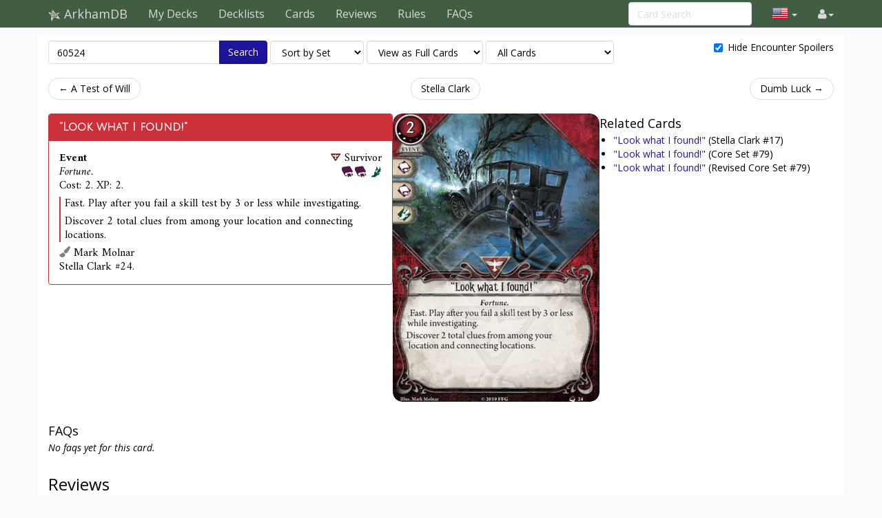

--- FILE ---
content_type: text/html; charset=UTF-8
request_url: https://arkhamdb.com/card/60524
body_size: 5846
content:
<!DOCTYPE html>
<html>
  <head>
    <title>&quot;Look what I found!&quot; &middot; ArkhamDB</title>
    <meta charset="utf-8">
    <meta name="viewport" content="width=device-width, initial-scale=1.0">
    <meta name="mobile-web-app-capable" content="yes">

    <!-- Light mode favicon -->
    <link rel="icon" sizes="192x192" href="/icon-light-192.png" media="(prefers-color-scheme: light)" />
    <link rel="apple-touch-icon" sizes="120x120" href="/icon-light-120.png" media="(prefers-color-scheme: light)" />
    
    <!-- Dark mode favicon -->
    <link rel="icon" sizes="192x192" href="/icon-dark-192.png" media="(prefers-color-scheme: dark)" />
    <link rel="apple-touch-icon" sizes="120x120" href="/icon-dark-120.png" media="(prefers-color-scheme: dark)" />

                      <meta property="og:title" content="&quot;Look what I found!&quot; &middot; ArkhamDB" />      <meta property="og:description" content="Fast. Play after you fail a skill test by 3 or less while investigating.
Discover 2 total clues from among your location and connecting locations." />                <meta property="og:image" content="https://arkhamdb.com/bundles/cards/60524.png" />
          <meta name="twitter:card" content="summary_large_image">
          
    <link href='https://fonts.googleapis.com/css?family=Amiri:400,400italic,700,700italic|Julius+Sans+One|Open+Sans:400,400italic,700,700italic|Open+Sans+Condensed:300' rel='stylesheet' type='text/css'>
		<link rel="stylesheet" href="https://cdnjs.cloudflare.com/ajax/libs/font-awesome/4.4.0/css/font-awesome.min.css">
    <link rel="stylesheet" href="https://cdnjs.cloudflare.com/ajax/libs/qtip2/2.1.1/jquery.qtip.css">
    <link rel="stylesheet" href="https://cdnjs.cloudflare.com/ajax/libs/bootstrap-markdown/2.9.0/css/bootstrap-markdown.min.css">
        <link rel="stylesheet" href="/css/app.css" />
		<!--[if lt IE 9]>
      <script src="//cdnjs.cloudflare.com/ajax/libs/html5shiv/3.7/html5shiv.js"></script>
      <script src="//cdnjs.cloudflare.com/ajax/libs/respond.js/1.4.2/respond.js"></script>
    <![endif]-->
	  </head>
  <body>
  <div id="wrapper">
      <nav class="navbar navbar-default navbar-static-top" role="navigation">
      <div class="container">
                  <div class="navbar-header">
          <button type="button" class="navbar-toggle" data-toggle="collapse" data-target=".navbar-collapse">
            <span class="icon-bar"></span>
            <span class="icon-bar"></span>
            <span class="icon-bar"></span>
          </button>
          <a class="navbar-brand" href="/">
            <span class="icon icon-link-half-top"></span>
            <span class="icon icon-link-half-bottom"></span>
            <span class="icon icon-eldersign"></span> ArkhamDB
          </a>
        </div>
        <div class="navbar-collapse collapse">
          <ul class="nav navbar-nav">
            <li><a href="/decks">My Decks</a></li>
            <li><a href="/decklists">Decklists</a></li>
            <li><a href="/search">Cards</a></li>
            <li class="hidden-sm"><a href="/reviews">Reviews</a></li>
            <li class="hidden-sm"><a href="/rules">Rules</a></li>
            <li class="hidden-sm"><a href="/faqs">FAQs</a></li>
          </ul>
          <ul class="nav navbar-nav navbar-right">
            <li class="dropdown hidden-xs hidden-lg">
              <a href="#" class="dropdown-toggle" data-toggle="dropdown" role="button" aria-expanded="false"><span class="fa fa-search"></span></a>
                <div class="dropdown-menu">
                  <form action="/find" target="_blank">
                    <input type="text" placeholder="Card Search" class="form-control" name="q">
                  </form>
              </div>
            </li>
            
            <!-- locale selection -->

                                                                        <li class="dropdown">
              <a class="dropdown-toggle" data-toggle="dropdown">
                <span class="lang-sm" lang="en"></span>
                <span class="caret">
              </a>
              <ul class="dropdown-menu">
                                  <li>
                    <a href="/card/60524">
                      <span lang="en" class="lang-sm lang-lbl lang-lbl-full"></span>
                    </a>
                  </li>
                                  <li>
                    <a href="https://es.arkhamdb.com/card/60524">
                      <span lang="es" class="lang-sm lang-lbl lang-lbl-full"></span>
                    </a>
                  </li>
                                  <li>
                    <a href="https://de.arkhamdb.com/card/60524">
                      <span lang="de" class="lang-sm lang-lbl lang-lbl-full"></span>
                    </a>
                  </li>
                                  <li>
                    <a href="https://it.arkhamdb.com/card/60524">
                      <span lang="it" class="lang-sm lang-lbl lang-lbl-full"></span>
                    </a>
                  </li>
                                  <li>
                    <a href="https://fr.arkhamdb.com/card/60524">
                      <span lang="fr" class="lang-sm lang-lbl lang-lbl-full"></span>
                    </a>
                  </li>
                                  <li>
                    <a href="https://ko.arkhamdb.com/card/60524">
                      <span lang="ko" class="lang-sm lang-lbl lang-lbl-full"></span>
                    </a>
                  </li>
                                  <li>
                    <a href="https://uk.arkhamdb.com/card/60524">
                      <span lang="uk" class="lang-sm lang-lbl lang-lbl-full"></span>
                    </a>
                  </li>
                                  <li>
                    <a href="https://pl.arkhamdb.com/card/60524">
                      <span lang="pl" class="lang-sm lang-lbl lang-lbl-full"></span>
                    </a>
                  </li>
                                  <li>
                    <a href="https://ru.arkhamdb.com/card/60524">
                      <span lang="ru" class="lang-sm lang-lbl lang-lbl-full"></span>
                    </a>
                  </li>
                                  <li>
                    <a href="https://zh.arkhamdb.com/card/60524">
                      <span lang="zh" class="lang-sm lang-lbl lang-lbl-full"></span>
                    </a>
                  </li>
                                  <li>
                    <a href="https://pt.arkhamdb.com/card/60524">
                      <span lang="pt" class="lang-sm lang-lbl lang-lbl-full"></span>
                    </a>
                  </li>
                              </ul>
            </li>
                                    
            <li id="login">
                <a href="#" class="disabled"><span class="fa fa-user"></span></a>
            </li>


          </ul>
          <form class="navbar-form navbar-right visible-lg-block visible-xs-block external" action="/find" target="_blank">
            <div class="form-group">
              <input type="text" placeholder="Card Search" class="form-control" name="q">
            </div>
          </form>
        </div><!--/.navbar-collapse -->
              </div>
    </nav>
<div class="main white container container-wide">

<div>
	<form method="GET" action="/find" id="search-form" role="form">
		<div class="controls form-inline">
			<span class="input-group">
			  <input type="text" class="form-control smart-filter-help" size="30" name="q" tabindex="1" value="60524">
			  <span class="input-group-btn">
			      <button class="btn btn-primary" type="submit">Search</button>
			  </span>
			</span>
			
	<select name="sort" class="form-control">
		<option value="name"    >Sort by Name</option>
		<option value="set"     selected>Sort by Set</option>
		<option value="faction" >Sort by Class</option>
		<option value="type"    >Sort by Type</option>
		<option value="cost"    >Sort by Cost</option>
	</select>

	<select name="view" class="form-control">
		<option value="list"    >View as a Checklist</option>
		<option value="spoiler" >View as a Spoiler</option>
		<option value="card"    selected>View as Full Cards</option>
		<option value="scan"    >View as Scans only</option>
		<option value="short"   >View as Simple List</option>
	</select>

	<select name="decks" class="form-control">
		<option value="player"    >Only Player Cards</option>
		<option value="encounter" >Only Encounter Cards</option>
		<option value="all"    selected>All Cards</option>
	</select>


			<div class="pull-right checkbox-inline">
				<label>
					<input type="checkbox" id="spoilers" name="spoilers" value="hide"  checked="checked"> 
					<span class="align-baseline">Hide Encounter Spoilers</span>
					<!-- <button class="btn"><span title="Encounter Spoilers" class="fa fa-eye"></span> Show Encounter Spoilers</button>
					<button class="btn"><span title="Encounter Spoilers" class="fa fa-eye-slash"></span> Hide Encounter Spoilers</button> -->
				</label>
			</div>
		</div>
	</form>
</div>



<div id="list">

<div class="row">
<div class="col-sm-12">
<ul class="pager">
	<li class="previous">
		<a href="/card/60523" class="no-popup">&larr; A Test of Will</a>	</li>
	<li>
		<a href="/set/ste">Stella Clark</a>
	</li>
	<li class="next">
		<a href="/card/60525" class="no-popup">Dumb Luck &rarr;</a>	</li>
</ul>
</div>
</div>




<style>
	.card-block {
		display: flex;
		flex-direction: row;
		justify-content: center;
		gap: 2rem;
	}
	.card-block-info {
		width: 500px;
		display: flex;
		gap: 2rem;
		flex-direction: column;
	}
	.card-block-image {

	}
	.card-block-extra {
		flex: 1;
	}
	.card-block-extra ul {
		margin-left: 0;
		padding-left: 2rem;
	}
	.card-block-faqs {

	}
	.card-block-reviews {
		flex: 0.6;
	}
	.card-block-questions {
		flex: 0.4;
	}

	@media (max-width: 768px) {
		.card-block {
			flex-direction: column;
		}
		.card-block-info {
			flex-direction: column;
			width: auto;
		}
	}

	@media (max-width: 1200px) {
		.card-block {
			flex-wrap: wrap;
		}
	}

	.card-info-block {
		display: flex;
		flex-direction: row;
		justify-content: space-between;
	}
	.card-info-block p {
		margin: 0;
		padding: 0;
	}
	.card-info-block > div:nth-child(2) {
		text-align: right;
	}
	.investigator-stat-list {
		padding: 0;
		margin: 0;
		list-style-type: none;
		display: flex;
		flex-direction: row;
		gap: 1rem;
	}
</style>

<div class="card-block">
	<div class="card-block-info">
				<div>
	<div>
		<div class="panel panel-default border-survivor ">
			<div class="panel-heading border-survivor bg-survivor ">
				<h3 class="panel-title">
					<a href="https://arkhamdb.com/card/60524" class="card-name card-tip" data-code="60524">&quot;Look what I found!&quot;
</a>
				</h3>
  		</div>
			<div class="panel-body card-content">
				<div class="card-info" >
	
<style>
	.card-info-block {
		display: flex;
		flex-direction: row;
		justify-content: space-between;
	}
	.card-info-block p {
		margin: 0;
		padding: 0;
	}
	.card-info-block > div:nth-child(2) {
		text-align: right;
	}
	.investigator-stat-list {
		padding: 0;
		margin: 0;
		list-style-type: none;
		display: flex;
		flex-direction: row;
		gap: 1rem;
	}
</style>

<div class="card-info-block">
	<div>
		<p class="card-type">Event</p>

				<p class="card-traits">Fortune.</p>
		
					<p>
						Cost:     2.
									XP: 2.
						</p>
		
	</div>
	<div>
		<div class="card-faction">
	<span class="icon-survivor fg-survivor"></span>
	<span class="card-faction">Survivor</span>
		</div>
																	<div>

						<span title="Intellect" class="icon icon-large icon-intellect color-intellect"></span><span title="Intellect" class="icon icon-large icon-intellect color-intellect"></span>						<span title="Agility" class="icon icon-large icon-agility color-agility"></span>						</div>
								
	</div>
</div>


</div>								<div class="">
<div class="card-text border-survivor">
	<p>Fast. Play after you fail a skill test by 3 or less while investigating.</p><p>Discover 2 total clues from among your location and connecting locations.</p>
</div>
</div>
				<div class="card-flavor small">
	
</div>								<div class="card-info-block">
					<div class="card-illustrator">
	<span class="fa fa-paint-brush text-muted"></span>
	Mark Molnar
</div>
				</div>
				<div class="card-info-block">
					<div class="card-pack">Stella Clark #24.</div>
				</div>
																					</div>
		</div>
	</div>
</div>
		
		
		
			</div>
	<div class="card-block-image">
		<div style="margin-bottom:2em">
			<div class="">
									<img src="/bundles/cards/60524.png" alt="&quot;Look what I found!&quot;" class="img-responsive img-vertical-card" style="margin:auto">
							</div>
		</div>
					</div>
	<div class="card-block-extra">
					



	<h4 id="related-header">
		Related Cards	</h4>
	<ul>
					<li>
			<span class="icon icon-event fg-survivor"></span>
			<a href="/card/60517" class=" card-tip" data-code="60517">
			&quot;Look what I found!&quot;			</a>
						(Stella Clark #17)
			</li>
										<li>
			<span class="icon icon-event fg-survivor"></span>
			<a href="/card/01079" class=" card-tip" data-code="01079">
			&quot;Look what I found!&quot;			</a>
						(Core Set #79)
			</li>
							<li>
			<span class="icon icon-event fg-survivor"></span>
			<a href="/card/01579" class=" card-tip" data-code="01579">
			&quot;Look what I found!&quot;			</a>
						(Revised Core Set #79)
			</li>
				</ul>
			</div>
</div>
	<div>
		<div class="card-block-faqs">
			<form method="POST" action="/review/post" style="clear:right" id="faq-edit-form">
	<input type="hidden" name="card_id" value="2759">
	<input type="hidden" name="review_id" value="">
</form>
<h4 id="faq-header">
	FAQs
</h4>

	<p><i>No faqs yet for this card.</i></p>
		</div>
	</div>
	<div class="card-block">
		<div class="card-block-reviews">
			<div>
<form method="POST" action="/review/post" style="clear:right" id="faq-edit-form">
	<input type="hidden" name="card_id" value="2759">
	<input type="hidden" name="review_id" value="">
</form>

<div>
	<h3 id="reviews-header">
		Reviews
	</h3>
	<form method="POST" action="/review/post" style="clear:right" id="review-edit-form">
		<input type="hidden" name="card_id" value="2759">
		<input type="hidden" name="review_id" value="">
	</form>
					<article class="review" data-id="2015" id="review-2015">
			<div class="review-like">
				<a id="review-social-icon-like" href="#" class="social-icon-like" data-toggle="tooltip" data-placement="bottom" title="Like that review">
					<span class="fa fa-heart"></span> <span class="num">6</span>
				</a>
			</div>
			<div class="review-content">
				<div class="review-text">
					<p>This is really good in Solo, where the versatility of choosing 2 clues at 1 location or 1 clue at 2 is very helpful. Even in Multiplayer, this is a useful option to have available. Plus the generous 3 failure margin makes almost all locations within the grasp of every Survivor (except, maybe, a very early game <a href="/card/04005">Calvin Wright</a>. It's a very nice upgrade of an already-solid card.</p>
				</div>
				<div class="review-date">
					<time datetime="2020-09-02T17:10:35+00:00" title="September 2nd, 2020">9/2/20</time>
				</div>
				<div class="review-author">
					<span class="username"><a href="/user/profile/7397/LivefromBenefitSt" class="username fg-seeker">LivefromBenefitSt</a>
 &middot; <small title="User Reputation">1102</small>
</span>
				</div>
								<div class="review-comment text-muted small">Try it combo with Skid (Paralleled) then trigger Double, double. Boom getting 4 Clues around place!
					&mdash;
					<span class="username"><a href="/user/profile/11518/AquaDrehz" class="username fg-rogue">AquaDrehz</a>
 &middot; <small title="User Reputation">205</small>
</span>
					<time datetime="2020-09-08T03:44:04+00:00" title="September 8th, 2020">9/8/20</time>
				</div>
								<div class="review-comment text-muted small">Or Preston!
					&mdash;
					<span class="username"><a href="/user/profile/31673/MrGoldbee" class="username fg-mystic">MrGoldbee</a>
 &middot; <small title="User Reputation">1522</small>
</span>
					<time datetime="2021-02-11T04:08:42+00:00" title="February 11th, 2021">2/11/21</time>
				</div>
								<div class="review-comment text-muted small">I disagree. In solo you get all the clues from a location, then move on. I think the tiny improvements on this card from the level 0 version make it a real stretch for 2 xp.
					&mdash;
					<span class="username"><a href="/user/profile/14730/housh" class="username fg-rogue">housh</a>
 &middot; <small title="User Reputation">171</small>
</span>
					<time datetime="2021-03-20T17:25:28+00:00" title="March 20th, 2021">3/20/21</time>
				</div>
								<div class="review-comment text-muted small">Even in multiplayer this can be useful: have a low shroud location next to high shroud location with clues?  Investigate the low shroud, fail, and then grab from the high shroud.  Useful for secondary cluevers to help out.
					&mdash;
					<span class="username"><a href="/user/profile/360/ricedwlit" class="username fg-mystic">ricedwlit</a>
 &middot; <small title="User Reputation">3</small>
</span>
					<time datetime="2021-05-28T22:45:10+00:00" title="May 28th, 2021">5/28/21</time>
				</div>
								<form action="/review/comment" method="POST" class="form-comment">
					<input type="hidden" name="comment_review_id" value="2015">
					<button class="btn btn-link btn-write-comment">Add a comment</button>
				</form>
			</div>
		</article>
			</div>
</div>
		</div>
		<div class="card-block-questions">

		</div>
	</div>



<div class="row">
<div class="col-sm-12">
<ul class="pager">
	<li class="previous">
		<a href="/card/60523" class="no-popup">&larr; A Test of Will</a>	</li>
	<li>
		<a href="/set/ste">Stella Clark</a>
	</li>
	<li class="next">
		<a href="/card/60525" class="no-popup">Dumb Luck &rarr;</a>	</li>
</ul>
</div>
</div>


</div>

</div>

    <div id="push">
</div>
  </div>
  <footer class="hidden-print">
    <div class="container">

<div class="row">
    <div class="col-xs-12">

    <ul class="list-inline">
    <li><a href="/about">About</a></li>
    <li><a href="/api/">API</a></li>
    </ul>

    <p>
    Based on ThronesDB by Alsciende. Modified by Kam.
    Contact:     
    <a href="https://reddit.com/user/kamalisk/" title="Reddit"><span class="fa fa-reddit"></span></a>
    <a href="mailto:s.arkhamdb@kamalisk.com" title="E-mail"><span class="fa fa-envelope"></span></a>
    </p>
    <p>
    Please post bug reports and feature requests on <a href="https://github.com/Kamalisk/arkhamdb">GitHub</a>
    </p>
    <p>
    I set up a <a href="https://www.patreon.com/kamalisk">Patreon</a> for those who want to help support the site.
    </p>
    <p>
    The information presented on this site about Arkham Horror: The Card Game, both literal and graphical, is copyrighted by Fantasy Flight Games.
    This website is not produced, endorsed, supported, or affiliated with Fantasy Flight Games.
    </p>

    </div>
</div>

    </div>
    </footer>
    <!--  card modal -->
<div class="modal" id="cardModal" tabindex="-1" role="dialog" aria-labelledby="cardModalLabel" aria-hidden="true">
    <div class="modal-dialog">
        <div class="modal-content">
            <div class="modal-header">
                <button type="button" class="close" data-dismiss="modal" aria-hidden="true">&times;</button>
                <h3 class="modal-title card-name">Modal title</h3>
                <div class="row modal-deck-options">
                    <div class="col-sm-4 text-center modal-deck-qty">
                        Deck Quantity: <div class="btn-group modal-qty" data-toggle="buttons"></div>
                    </div>
                    <div class="col-sm-4 text-center modal-side-deck-qty">
                        Side Deck Quantity: <div class="btn-group modal-side-qty" data-toggle="buttons"></div>
                    </div>
                    <div class="col-sm-4 text-center modal-deck-ignore">
                        Ignore Deck Limit: <div class="btn-group modal-ignore" data-toggle="buttons"></div>
                    </div>
                </div>
            </div>
            <div class="modal-body">
                <div class="row">
                    <div class="col-sm-6 modal-image hidden-xs"></div>
                    <div class="col-sm-6 modal-info card-content"></div>
                </div>
            </div>
            <div class="modal-customization">
            </div>
            <div class="modal-footer">
                <a role="button" href="#" class="btn btn-default card-modal-link">Go to card page</a>
                <button type="button" class="btn btn-primary" data-dismiss="modal">Close</button>
            </div>
        </div>
    </div>
</div>
<!--  /cardModal -->

    <script src="/bundles/fosjsrouting/js/router.js"></script>
    <script src="/js/routing?callback=fos.Router.setData"></script>

    <script src="https://cdnjs.cloudflare.com/ajax/libs/jquery/2.1.4/jquery.min.js"></script>
    <script src="https://cdnjs.cloudflare.com/ajax/libs/underscore.js/1.8.3/underscore-min.js"></script>
    <script src="https://cdnjs.cloudflare.com/ajax/libs/qtip2/2.1.1/jquery.qtip.js"></script>
    <script src="https://cdnjs.cloudflare.com/ajax/libs/typeahead.js/0.10.4/typeahead.jquery.min.js"></script>
    <script src="https://cdnjs.cloudflare.com/ajax/libs/marked/0.3.5/marked.min.js"></script>
    <script src="https://cdnjs.cloudflare.com/ajax/libs/jquery.textcomplete/0.2.2/jquery.textcomplete.min.js"></script>
    <script src="https://cdnjs.cloudflare.com/ajax/libs/moment.js/2.10.6/moment.min.js"></script>
    <script src="https://cdnjs.cloudflare.com/ajax/libs/highcharts/4.1.7/highcharts.js"></script>
    <script src="https://cdnjs.cloudflare.com/ajax/libs/bootstrap-markdown/2.9.0/js/bootstrap-markdown.min.js"></script>
    <script type="text/javascript">
    var app = {};
    moment.locale('en');
    $(function() {
            	});
    </script>

			<script async src="https://pagead2.googlesyndication.com/pagead/js/adsbygoogle.js"></script>
		<script>
(function(i,s,o,g,r,a,m){i['GoogleAnalyticsObject']=r;i[r]=i[r]||function(){
(i[r].q=i[r].q||[]).push(arguments)},i[r].l=1*new Date();a=s.createElement(o),
m=s.getElementsByTagName(o)[0];a.async=1;a.src=g;m.parentNode.insertBefore(a,m)
})(window,document,'script','//www.google-analytics.com/analytics.js','ga');

ga('create', 'UA-83182253-1', 'auto');
ga('send', 'pageview');
</script>
	
		<script src="/js/app.js"></script>
	
			<script src="/js/742d246.js"></script>
		<script type="text/javascript">
	app.user.params.card_id = 2759;
	</script>
    </body>
</html>


--- FILE ---
content_type: application/javascript
request_url: https://arkhamdb.com/js/routing?callback=fos.Router.setData
body_size: 8614
content:
/**/fos.Router.setData({"base_url":"","routes":{"en_es_de_it_fr_ko_uk_pl_ru_zh_pt__RG__admin":{"tokens":[["text","\/admin\/"]],"defaults":[],"requirements":[],"hosttokens":[],"methods":["GET"],"schemes":[]},"en__RG__admin":{"tokens":[["text","\/admin\/"]],"defaults":[],"requirements":[],"hosttokens":[],"methods":["GET"],"schemes":[]},"es__RG__admin":{"tokens":[["text","\/admin\/"]],"defaults":[],"requirements":[],"hosttokens":[],"methods":["GET"],"schemes":[]},"de__RG__admin":{"tokens":[["text","\/admin\/"]],"defaults":[],"requirements":[],"hosttokens":[],"methods":["GET"],"schemes":[]},"it__RG__admin":{"tokens":[["text","\/admin\/"]],"defaults":[],"requirements":[],"hosttokens":[],"methods":["GET"],"schemes":[]},"fr__RG__admin":{"tokens":[["text","\/admin\/"]],"defaults":[],"requirements":[],"hosttokens":[],"methods":["GET"],"schemes":[]},"ko__RG__admin":{"tokens":[["text","\/admin\/"]],"defaults":[],"requirements":[],"hosttokens":[],"methods":["GET"],"schemes":[]},"uk__RG__admin":{"tokens":[["text","\/admin\/"]],"defaults":[],"requirements":[],"hosttokens":[],"methods":["GET"],"schemes":[]},"pl__RG__admin":{"tokens":[["text","\/admin\/"]],"defaults":[],"requirements":[],"hosttokens":[],"methods":["GET"],"schemes":[]},"ru__RG__admin":{"tokens":[["text","\/admin\/"]],"defaults":[],"requirements":[],"hosttokens":[],"methods":["GET"],"schemes":[]},"zh__RG__admin":{"tokens":[["text","\/admin\/"]],"defaults":[],"requirements":[],"hosttokens":[],"methods":["GET"],"schemes":[]},"pt__RG__admin":{"tokens":[["text","\/admin\/"]],"defaults":[],"requirements":[],"hosttokens":[],"methods":["GET"],"schemes":[]},"en_es_de_it_fr_ko_uk_pl_ru_zh_pt__RG__admin_find_user":{"tokens":[["text","\/admin\/user\/find"]],"defaults":[],"requirements":[],"hosttokens":[],"methods":["GET"],"schemes":[]},"en__RG__admin_find_user":{"tokens":[["text","\/admin\/user\/find"]],"defaults":[],"requirements":[],"hosttokens":[],"methods":["GET"],"schemes":[]},"es__RG__admin_find_user":{"tokens":[["text","\/admin\/user\/find"]],"defaults":[],"requirements":[],"hosttokens":[],"methods":["GET"],"schemes":[]},"de__RG__admin_find_user":{"tokens":[["text","\/admin\/user\/find"]],"defaults":[],"requirements":[],"hosttokens":[],"methods":["GET"],"schemes":[]},"it__RG__admin_find_user":{"tokens":[["text","\/admin\/user\/find"]],"defaults":[],"requirements":[],"hosttokens":[],"methods":["GET"],"schemes":[]},"fr__RG__admin_find_user":{"tokens":[["text","\/admin\/user\/find"]],"defaults":[],"requirements":[],"hosttokens":[],"methods":["GET"],"schemes":[]},"ko__RG__admin_find_user":{"tokens":[["text","\/admin\/user\/find"]],"defaults":[],"requirements":[],"hosttokens":[],"methods":["GET"],"schemes":[]},"uk__RG__admin_find_user":{"tokens":[["text","\/admin\/user\/find"]],"defaults":[],"requirements":[],"hosttokens":[],"methods":["GET"],"schemes":[]},"pl__RG__admin_find_user":{"tokens":[["text","\/admin\/user\/find"]],"defaults":[],"requirements":[],"hosttokens":[],"methods":["GET"],"schemes":[]},"ru__RG__admin_find_user":{"tokens":[["text","\/admin\/user\/find"]],"defaults":[],"requirements":[],"hosttokens":[],"methods":["GET"],"schemes":[]},"zh__RG__admin_find_user":{"tokens":[["text","\/admin\/user\/find"]],"defaults":[],"requirements":[],"hosttokens":[],"methods":["GET"],"schemes":[]},"pt__RG__admin_find_user":{"tokens":[["text","\/admin\/user\/find"]],"defaults":[],"requirements":[],"hosttokens":[],"methods":["GET"],"schemes":[]},"en_es_de_it_fr_ko_uk_pl_ru_zh_pt__RG__admin_find_user_process":{"tokens":[["text","\/admin\/user\/find_process"]],"defaults":[],"requirements":[],"hosttokens":[],"methods":["POST"],"schemes":[]},"en__RG__admin_find_user_process":{"tokens":[["text","\/admin\/user\/find_process"]],"defaults":[],"requirements":[],"hosttokens":[],"methods":["POST"],"schemes":[]},"es__RG__admin_find_user_process":{"tokens":[["text","\/admin\/user\/find_process"]],"defaults":[],"requirements":[],"hosttokens":[],"methods":["POST"],"schemes":[]},"de__RG__admin_find_user_process":{"tokens":[["text","\/admin\/user\/find_process"]],"defaults":[],"requirements":[],"hosttokens":[],"methods":["POST"],"schemes":[]},"it__RG__admin_find_user_process":{"tokens":[["text","\/admin\/user\/find_process"]],"defaults":[],"requirements":[],"hosttokens":[],"methods":["POST"],"schemes":[]},"fr__RG__admin_find_user_process":{"tokens":[["text","\/admin\/user\/find_process"]],"defaults":[],"requirements":[],"hosttokens":[],"methods":["POST"],"schemes":[]},"ko__RG__admin_find_user_process":{"tokens":[["text","\/admin\/user\/find_process"]],"defaults":[],"requirements":[],"hosttokens":[],"methods":["POST"],"schemes":[]},"uk__RG__admin_find_user_process":{"tokens":[["text","\/admin\/user\/find_process"]],"defaults":[],"requirements":[],"hosttokens":[],"methods":["POST"],"schemes":[]},"pl__RG__admin_find_user_process":{"tokens":[["text","\/admin\/user\/find_process"]],"defaults":[],"requirements":[],"hosttokens":[],"methods":["POST"],"schemes":[]},"ru__RG__admin_find_user_process":{"tokens":[["text","\/admin\/user\/find_process"]],"defaults":[],"requirements":[],"hosttokens":[],"methods":["POST"],"schemes":[]},"zh__RG__admin_find_user_process":{"tokens":[["text","\/admin\/user\/find_process"]],"defaults":[],"requirements":[],"hosttokens":[],"methods":["POST"],"schemes":[]},"pt__RG__admin_find_user_process":{"tokens":[["text","\/admin\/user\/find_process"]],"defaults":[],"requirements":[],"hosttokens":[],"methods":["POST"],"schemes":[]},"en_es_de_it_fr_ko_uk_pl_ru_zh_pt__RG__admin_show_user":{"tokens":[["variable","\/","[^\/]++","user_id"],["text","\/admin\/user\/show"]],"defaults":[],"requirements":[],"hosttokens":[],"methods":["GET"],"schemes":[]},"en__RG__admin_show_user":{"tokens":[["variable","\/","[^\/]++","user_id"],["text","\/admin\/user\/show"]],"defaults":[],"requirements":[],"hosttokens":[],"methods":["GET"],"schemes":[]},"es__RG__admin_show_user":{"tokens":[["variable","\/","[^\/]++","user_id"],["text","\/admin\/user\/show"]],"defaults":[],"requirements":[],"hosttokens":[],"methods":["GET"],"schemes":[]},"de__RG__admin_show_user":{"tokens":[["variable","\/","[^\/]++","user_id"],["text","\/admin\/user\/show"]],"defaults":[],"requirements":[],"hosttokens":[],"methods":["GET"],"schemes":[]},"it__RG__admin_show_user":{"tokens":[["variable","\/","[^\/]++","user_id"],["text","\/admin\/user\/show"]],"defaults":[],"requirements":[],"hosttokens":[],"methods":["GET"],"schemes":[]},"fr__RG__admin_show_user":{"tokens":[["variable","\/","[^\/]++","user_id"],["text","\/admin\/user\/show"]],"defaults":[],"requirements":[],"hosttokens":[],"methods":["GET"],"schemes":[]},"ko__RG__admin_show_user":{"tokens":[["variable","\/","[^\/]++","user_id"],["text","\/admin\/user\/show"]],"defaults":[],"requirements":[],"hosttokens":[],"methods":["GET"],"schemes":[]},"uk__RG__admin_show_user":{"tokens":[["variable","\/","[^\/]++","user_id"],["text","\/admin\/user\/show"]],"defaults":[],"requirements":[],"hosttokens":[],"methods":["GET"],"schemes":[]},"pl__RG__admin_show_user":{"tokens":[["variable","\/","[^\/]++","user_id"],["text","\/admin\/user\/show"]],"defaults":[],"requirements":[],"hosttokens":[],"methods":["GET"],"schemes":[]},"ru__RG__admin_show_user":{"tokens":[["variable","\/","[^\/]++","user_id"],["text","\/admin\/user\/show"]],"defaults":[],"requirements":[],"hosttokens":[],"methods":["GET"],"schemes":[]},"zh__RG__admin_show_user":{"tokens":[["variable","\/","[^\/]++","user_id"],["text","\/admin\/user\/show"]],"defaults":[],"requirements":[],"hosttokens":[],"methods":["GET"],"schemes":[]},"pt__RG__admin_show_user":{"tokens":[["variable","\/","[^\/]++","user_id"],["text","\/admin\/user\/show"]],"defaults":[],"requirements":[],"hosttokens":[],"methods":["GET"],"schemes":[]},"en_es_de_it_fr_ko_uk_pl_ru_zh_pt__RG__admin_user_locked_toggle":{"tokens":[["variable","\/","[^\/]++","user_id"],["text","\/admin\/user\/toggle_locked"]],"defaults":[],"requirements":[],"hosttokens":[],"methods":["GET"],"schemes":[]},"en__RG__admin_user_locked_toggle":{"tokens":[["variable","\/","[^\/]++","user_id"],["text","\/admin\/user\/toggle_locked"]],"defaults":[],"requirements":[],"hosttokens":[],"methods":["GET"],"schemes":[]},"es__RG__admin_user_locked_toggle":{"tokens":[["variable","\/","[^\/]++","user_id"],["text","\/admin\/user\/toggle_locked"]],"defaults":[],"requirements":[],"hosttokens":[],"methods":["GET"],"schemes":[]},"de__RG__admin_user_locked_toggle":{"tokens":[["variable","\/","[^\/]++","user_id"],["text","\/admin\/user\/toggle_locked"]],"defaults":[],"requirements":[],"hosttokens":[],"methods":["GET"],"schemes":[]},"it__RG__admin_user_locked_toggle":{"tokens":[["variable","\/","[^\/]++","user_id"],["text","\/admin\/user\/toggle_locked"]],"defaults":[],"requirements":[],"hosttokens":[],"methods":["GET"],"schemes":[]},"fr__RG__admin_user_locked_toggle":{"tokens":[["variable","\/","[^\/]++","user_id"],["text","\/admin\/user\/toggle_locked"]],"defaults":[],"requirements":[],"hosttokens":[],"methods":["GET"],"schemes":[]},"ko__RG__admin_user_locked_toggle":{"tokens":[["variable","\/","[^\/]++","user_id"],["text","\/admin\/user\/toggle_locked"]],"defaults":[],"requirements":[],"hosttokens":[],"methods":["GET"],"schemes":[]},"uk__RG__admin_user_locked_toggle":{"tokens":[["variable","\/","[^\/]++","user_id"],["text","\/admin\/user\/toggle_locked"]],"defaults":[],"requirements":[],"hosttokens":[],"methods":["GET"],"schemes":[]},"pl__RG__admin_user_locked_toggle":{"tokens":[["variable","\/","[^\/]++","user_id"],["text","\/admin\/user\/toggle_locked"]],"defaults":[],"requirements":[],"hosttokens":[],"methods":["GET"],"schemes":[]},"ru__RG__admin_user_locked_toggle":{"tokens":[["variable","\/","[^\/]++","user_id"],["text","\/admin\/user\/toggle_locked"]],"defaults":[],"requirements":[],"hosttokens":[],"methods":["GET"],"schemes":[]},"zh__RG__admin_user_locked_toggle":{"tokens":[["variable","\/","[^\/]++","user_id"],["text","\/admin\/user\/toggle_locked"]],"defaults":[],"requirements":[],"hosttokens":[],"methods":["GET"],"schemes":[]},"pt__RG__admin_user_locked_toggle":{"tokens":[["variable","\/","[^\/]++","user_id"],["text","\/admin\/user\/toggle_locked"]],"defaults":[],"requirements":[],"hosttokens":[],"methods":["GET"],"schemes":[]},"en_es_de_it_fr_ko_uk_pl_ru_zh_pt__RG__admin_user_decklists_show":{"tokens":[["variable","\/","[^\/]++","user_id"],["text","\/admin\/user\/decklists"]],"defaults":[],"requirements":[],"hosttokens":[],"methods":["GET"],"schemes":[]},"en__RG__admin_user_decklists_show":{"tokens":[["variable","\/","[^\/]++","user_id"],["text","\/admin\/user\/decklists"]],"defaults":[],"requirements":[],"hosttokens":[],"methods":["GET"],"schemes":[]},"es__RG__admin_user_decklists_show":{"tokens":[["variable","\/","[^\/]++","user_id"],["text","\/admin\/user\/decklists"]],"defaults":[],"requirements":[],"hosttokens":[],"methods":["GET"],"schemes":[]},"de__RG__admin_user_decklists_show":{"tokens":[["variable","\/","[^\/]++","user_id"],["text","\/admin\/user\/decklists"]],"defaults":[],"requirements":[],"hosttokens":[],"methods":["GET"],"schemes":[]},"it__RG__admin_user_decklists_show":{"tokens":[["variable","\/","[^\/]++","user_id"],["text","\/admin\/user\/decklists"]],"defaults":[],"requirements":[],"hosttokens":[],"methods":["GET"],"schemes":[]},"fr__RG__admin_user_decklists_show":{"tokens":[["variable","\/","[^\/]++","user_id"],["text","\/admin\/user\/decklists"]],"defaults":[],"requirements":[],"hosttokens":[],"methods":["GET"],"schemes":[]},"ko__RG__admin_user_decklists_show":{"tokens":[["variable","\/","[^\/]++","user_id"],["text","\/admin\/user\/decklists"]],"defaults":[],"requirements":[],"hosttokens":[],"methods":["GET"],"schemes":[]},"uk__RG__admin_user_decklists_show":{"tokens":[["variable","\/","[^\/]++","user_id"],["text","\/admin\/user\/decklists"]],"defaults":[],"requirements":[],"hosttokens":[],"methods":["GET"],"schemes":[]},"pl__RG__admin_user_decklists_show":{"tokens":[["variable","\/","[^\/]++","user_id"],["text","\/admin\/user\/decklists"]],"defaults":[],"requirements":[],"hosttokens":[],"methods":["GET"],"schemes":[]},"ru__RG__admin_user_decklists_show":{"tokens":[["variable","\/","[^\/]++","user_id"],["text","\/admin\/user\/decklists"]],"defaults":[],"requirements":[],"hosttokens":[],"methods":["GET"],"schemes":[]},"zh__RG__admin_user_decklists_show":{"tokens":[["variable","\/","[^\/]++","user_id"],["text","\/admin\/user\/decklists"]],"defaults":[],"requirements":[],"hosttokens":[],"methods":["GET"],"schemes":[]},"pt__RG__admin_user_decklists_show":{"tokens":[["variable","\/","[^\/]++","user_id"],["text","\/admin\/user\/decklists"]],"defaults":[],"requirements":[],"hosttokens":[],"methods":["GET"],"schemes":[]},"en_es_de_it_fr_ko_uk_pl_ru_zh_pt__RG__admin_decklist_delete":{"tokens":[["variable","\/","[^\/]++","decklist_id"],["text","\/admin\/decklist\/delete"]],"defaults":[],"requirements":[],"hosttokens":[],"methods":["GET"],"schemes":[]},"en__RG__admin_decklist_delete":{"tokens":[["variable","\/","[^\/]++","decklist_id"],["text","\/admin\/decklist\/delete"]],"defaults":[],"requirements":[],"hosttokens":[],"methods":["GET"],"schemes":[]},"es__RG__admin_decklist_delete":{"tokens":[["variable","\/","[^\/]++","decklist_id"],["text","\/admin\/decklist\/delete"]],"defaults":[],"requirements":[],"hosttokens":[],"methods":["GET"],"schemes":[]},"de__RG__admin_decklist_delete":{"tokens":[["variable","\/","[^\/]++","decklist_id"],["text","\/admin\/decklist\/delete"]],"defaults":[],"requirements":[],"hosttokens":[],"methods":["GET"],"schemes":[]},"it__RG__admin_decklist_delete":{"tokens":[["variable","\/","[^\/]++","decklist_id"],["text","\/admin\/decklist\/delete"]],"defaults":[],"requirements":[],"hosttokens":[],"methods":["GET"],"schemes":[]},"fr__RG__admin_decklist_delete":{"tokens":[["variable","\/","[^\/]++","decklist_id"],["text","\/admin\/decklist\/delete"]],"defaults":[],"requirements":[],"hosttokens":[],"methods":["GET"],"schemes":[]},"ko__RG__admin_decklist_delete":{"tokens":[["variable","\/","[^\/]++","decklist_id"],["text","\/admin\/decklist\/delete"]],"defaults":[],"requirements":[],"hosttokens":[],"methods":["GET"],"schemes":[]},"uk__RG__admin_decklist_delete":{"tokens":[["variable","\/","[^\/]++","decklist_id"],["text","\/admin\/decklist\/delete"]],"defaults":[],"requirements":[],"hosttokens":[],"methods":["GET"],"schemes":[]},"pl__RG__admin_decklist_delete":{"tokens":[["variable","\/","[^\/]++","decklist_id"],["text","\/admin\/decklist\/delete"]],"defaults":[],"requirements":[],"hosttokens":[],"methods":["GET"],"schemes":[]},"ru__RG__admin_decklist_delete":{"tokens":[["variable","\/","[^\/]++","decklist_id"],["text","\/admin\/decklist\/delete"]],"defaults":[],"requirements":[],"hosttokens":[],"methods":["GET"],"schemes":[]},"zh__RG__admin_decklist_delete":{"tokens":[["variable","\/","[^\/]++","decklist_id"],["text","\/admin\/decklist\/delete"]],"defaults":[],"requirements":[],"hosttokens":[],"methods":["GET"],"schemes":[]},"pt__RG__admin_decklist_delete":{"tokens":[["variable","\/","[^\/]++","decklist_id"],["text","\/admin\/decklist\/delete"]],"defaults":[],"requirements":[],"hosttokens":[],"methods":["GET"],"schemes":[]},"en_es_de_it_fr_ko_uk_pl_ru_zh_pt__RG__admin_user_comments_show":{"tokens":[["variable","\/","[^\/]++","user_id"],["text","\/admin\/user\/comments"]],"defaults":[],"requirements":[],"hosttokens":[],"methods":["GET"],"schemes":[]},"en__RG__admin_user_comments_show":{"tokens":[["variable","\/","[^\/]++","user_id"],["text","\/admin\/user\/comments"]],"defaults":[],"requirements":[],"hosttokens":[],"methods":["GET"],"schemes":[]},"es__RG__admin_user_comments_show":{"tokens":[["variable","\/","[^\/]++","user_id"],["text","\/admin\/user\/comments"]],"defaults":[],"requirements":[],"hosttokens":[],"methods":["GET"],"schemes":[]},"de__RG__admin_user_comments_show":{"tokens":[["variable","\/","[^\/]++","user_id"],["text","\/admin\/user\/comments"]],"defaults":[],"requirements":[],"hosttokens":[],"methods":["GET"],"schemes":[]},"it__RG__admin_user_comments_show":{"tokens":[["variable","\/","[^\/]++","user_id"],["text","\/admin\/user\/comments"]],"defaults":[],"requirements":[],"hosttokens":[],"methods":["GET"],"schemes":[]},"fr__RG__admin_user_comments_show":{"tokens":[["variable","\/","[^\/]++","user_id"],["text","\/admin\/user\/comments"]],"defaults":[],"requirements":[],"hosttokens":[],"methods":["GET"],"schemes":[]},"ko__RG__admin_user_comments_show":{"tokens":[["variable","\/","[^\/]++","user_id"],["text","\/admin\/user\/comments"]],"defaults":[],"requirements":[],"hosttokens":[],"methods":["GET"],"schemes":[]},"uk__RG__admin_user_comments_show":{"tokens":[["variable","\/","[^\/]++","user_id"],["text","\/admin\/user\/comments"]],"defaults":[],"requirements":[],"hosttokens":[],"methods":["GET"],"schemes":[]},"pl__RG__admin_user_comments_show":{"tokens":[["variable","\/","[^\/]++","user_id"],["text","\/admin\/user\/comments"]],"defaults":[],"requirements":[],"hosttokens":[],"methods":["GET"],"schemes":[]},"ru__RG__admin_user_comments_show":{"tokens":[["variable","\/","[^\/]++","user_id"],["text","\/admin\/user\/comments"]],"defaults":[],"requirements":[],"hosttokens":[],"methods":["GET"],"schemes":[]},"zh__RG__admin_user_comments_show":{"tokens":[["variable","\/","[^\/]++","user_id"],["text","\/admin\/user\/comments"]],"defaults":[],"requirements":[],"hosttokens":[],"methods":["GET"],"schemes":[]},"pt__RG__admin_user_comments_show":{"tokens":[["variable","\/","[^\/]++","user_id"],["text","\/admin\/user\/comments"]],"defaults":[],"requirements":[],"hosttokens":[],"methods":["GET"],"schemes":[]},"en_es_de_it_fr_ko_uk_pl_ru_zh_pt__RG__admin_comment_hidden_toggle":{"tokens":[["variable","\/","[^\/]++","comment_id"],["text","\/admin\/comment\/toggle_hidden"]],"defaults":[],"requirements":[],"hosttokens":[],"methods":["GET"],"schemes":[]},"en__RG__admin_comment_hidden_toggle":{"tokens":[["variable","\/","[^\/]++","comment_id"],["text","\/admin\/comment\/toggle_hidden"]],"defaults":[],"requirements":[],"hosttokens":[],"methods":["GET"],"schemes":[]},"es__RG__admin_comment_hidden_toggle":{"tokens":[["variable","\/","[^\/]++","comment_id"],["text","\/admin\/comment\/toggle_hidden"]],"defaults":[],"requirements":[],"hosttokens":[],"methods":["GET"],"schemes":[]},"de__RG__admin_comment_hidden_toggle":{"tokens":[["variable","\/","[^\/]++","comment_id"],["text","\/admin\/comment\/toggle_hidden"]],"defaults":[],"requirements":[],"hosttokens":[],"methods":["GET"],"schemes":[]},"it__RG__admin_comment_hidden_toggle":{"tokens":[["variable","\/","[^\/]++","comment_id"],["text","\/admin\/comment\/toggle_hidden"]],"defaults":[],"requirements":[],"hosttokens":[],"methods":["GET"],"schemes":[]},"fr__RG__admin_comment_hidden_toggle":{"tokens":[["variable","\/","[^\/]++","comment_id"],["text","\/admin\/comment\/toggle_hidden"]],"defaults":[],"requirements":[],"hosttokens":[],"methods":["GET"],"schemes":[]},"ko__RG__admin_comment_hidden_toggle":{"tokens":[["variable","\/","[^\/]++","comment_id"],["text","\/admin\/comment\/toggle_hidden"]],"defaults":[],"requirements":[],"hosttokens":[],"methods":["GET"],"schemes":[]},"uk__RG__admin_comment_hidden_toggle":{"tokens":[["variable","\/","[^\/]++","comment_id"],["text","\/admin\/comment\/toggle_hidden"]],"defaults":[],"requirements":[],"hosttokens":[],"methods":["GET"],"schemes":[]},"pl__RG__admin_comment_hidden_toggle":{"tokens":[["variable","\/","[^\/]++","comment_id"],["text","\/admin\/comment\/toggle_hidden"]],"defaults":[],"requirements":[],"hosttokens":[],"methods":["GET"],"schemes":[]},"ru__RG__admin_comment_hidden_toggle":{"tokens":[["variable","\/","[^\/]++","comment_id"],["text","\/admin\/comment\/toggle_hidden"]],"defaults":[],"requirements":[],"hosttokens":[],"methods":["GET"],"schemes":[]},"zh__RG__admin_comment_hidden_toggle":{"tokens":[["variable","\/","[^\/]++","comment_id"],["text","\/admin\/comment\/toggle_hidden"]],"defaults":[],"requirements":[],"hosttokens":[],"methods":["GET"],"schemes":[]},"pt__RG__admin_comment_hidden_toggle":{"tokens":[["variable","\/","[^\/]++","comment_id"],["text","\/admin\/comment\/toggle_hidden"]],"defaults":[],"requirements":[],"hosttokens":[],"methods":["GET"],"schemes":[]},"en_es_de_it_fr_ko_uk_pl_ru_zh_pt__RG__admin_comment_delete":{"tokens":[["variable","\/","[^\/]++","comment_id"],["text","\/admin\/comment\/delete"]],"defaults":[],"requirements":[],"hosttokens":[],"methods":["GET"],"schemes":[]},"en__RG__admin_comment_delete":{"tokens":[["variable","\/","[^\/]++","comment_id"],["text","\/admin\/comment\/delete"]],"defaults":[],"requirements":[],"hosttokens":[],"methods":["GET"],"schemes":[]},"es__RG__admin_comment_delete":{"tokens":[["variable","\/","[^\/]++","comment_id"],["text","\/admin\/comment\/delete"]],"defaults":[],"requirements":[],"hosttokens":[],"methods":["GET"],"schemes":[]},"de__RG__admin_comment_delete":{"tokens":[["variable","\/","[^\/]++","comment_id"],["text","\/admin\/comment\/delete"]],"defaults":[],"requirements":[],"hosttokens":[],"methods":["GET"],"schemes":[]},"it__RG__admin_comment_delete":{"tokens":[["variable","\/","[^\/]++","comment_id"],["text","\/admin\/comment\/delete"]],"defaults":[],"requirements":[],"hosttokens":[],"methods":["GET"],"schemes":[]},"fr__RG__admin_comment_delete":{"tokens":[["variable","\/","[^\/]++","comment_id"],["text","\/admin\/comment\/delete"]],"defaults":[],"requirements":[],"hosttokens":[],"methods":["GET"],"schemes":[]},"ko__RG__admin_comment_delete":{"tokens":[["variable","\/","[^\/]++","comment_id"],["text","\/admin\/comment\/delete"]],"defaults":[],"requirements":[],"hosttokens":[],"methods":["GET"],"schemes":[]},"uk__RG__admin_comment_delete":{"tokens":[["variable","\/","[^\/]++","comment_id"],["text","\/admin\/comment\/delete"]],"defaults":[],"requirements":[],"hosttokens":[],"methods":["GET"],"schemes":[]},"pl__RG__admin_comment_delete":{"tokens":[["variable","\/","[^\/]++","comment_id"],["text","\/admin\/comment\/delete"]],"defaults":[],"requirements":[],"hosttokens":[],"methods":["GET"],"schemes":[]},"ru__RG__admin_comment_delete":{"tokens":[["variable","\/","[^\/]++","comment_id"],["text","\/admin\/comment\/delete"]],"defaults":[],"requirements":[],"hosttokens":[],"methods":["GET"],"schemes":[]},"zh__RG__admin_comment_delete":{"tokens":[["variable","\/","[^\/]++","comment_id"],["text","\/admin\/comment\/delete"]],"defaults":[],"requirements":[],"hosttokens":[],"methods":["GET"],"schemes":[]},"pt__RG__admin_comment_delete":{"tokens":[["variable","\/","[^\/]++","comment_id"],["text","\/admin\/comment\/delete"]],"defaults":[],"requirements":[],"hosttokens":[],"methods":["GET"],"schemes":[]},"en_es_de_it_fr_ko_uk_pl_ru_zh_pt__RG__api_packs":{"tokens":[["text","\/api\/public\/packs\/"]],"defaults":[],"requirements":[],"hosttokens":[],"methods":["GET"],"schemes":[]},"en__RG__api_packs":{"tokens":[["text","\/api\/public\/packs\/"]],"defaults":[],"requirements":[],"hosttokens":[],"methods":["GET"],"schemes":[]},"es__RG__api_packs":{"tokens":[["text","\/api\/public\/packs\/"]],"defaults":[],"requirements":[],"hosttokens":[],"methods":["GET"],"schemes":[]},"de__RG__api_packs":{"tokens":[["text","\/api\/public\/packs\/"]],"defaults":[],"requirements":[],"hosttokens":[],"methods":["GET"],"schemes":[]},"it__RG__api_packs":{"tokens":[["text","\/api\/public\/packs\/"]],"defaults":[],"requirements":[],"hosttokens":[],"methods":["GET"],"schemes":[]},"fr__RG__api_packs":{"tokens":[["text","\/api\/public\/packs\/"]],"defaults":[],"requirements":[],"hosttokens":[],"methods":["GET"],"schemes":[]},"ko__RG__api_packs":{"tokens":[["text","\/api\/public\/packs\/"]],"defaults":[],"requirements":[],"hosttokens":[],"methods":["GET"],"schemes":[]},"uk__RG__api_packs":{"tokens":[["text","\/api\/public\/packs\/"]],"defaults":[],"requirements":[],"hosttokens":[],"methods":["GET"],"schemes":[]},"pl__RG__api_packs":{"tokens":[["text","\/api\/public\/packs\/"]],"defaults":[],"requirements":[],"hosttokens":[],"methods":["GET"],"schemes":[]},"ru__RG__api_packs":{"tokens":[["text","\/api\/public\/packs\/"]],"defaults":[],"requirements":[],"hosttokens":[],"methods":["GET"],"schemes":[]},"zh__RG__api_packs":{"tokens":[["text","\/api\/public\/packs\/"]],"defaults":[],"requirements":[],"hosttokens":[],"methods":["GET"],"schemes":[]},"pt__RG__api_packs":{"tokens":[["text","\/api\/public\/packs\/"]],"defaults":[],"requirements":[],"hosttokens":[],"methods":["GET"],"schemes":[]},"en_es_de_it_fr_ko_uk_pl_ru_zh_pt__RG__api_factions":{"tokens":[["text","\/api\/public\/factions\/"]],"defaults":[],"requirements":[],"hosttokens":[],"methods":["GET"],"schemes":[]},"en__RG__api_factions":{"tokens":[["text","\/api\/public\/factions\/"]],"defaults":[],"requirements":[],"hosttokens":[],"methods":["GET"],"schemes":[]},"es__RG__api_factions":{"tokens":[["text","\/api\/public\/factions\/"]],"defaults":[],"requirements":[],"hosttokens":[],"methods":["GET"],"schemes":[]},"de__RG__api_factions":{"tokens":[["text","\/api\/public\/factions\/"]],"defaults":[],"requirements":[],"hosttokens":[],"methods":["GET"],"schemes":[]},"it__RG__api_factions":{"tokens":[["text","\/api\/public\/factions\/"]],"defaults":[],"requirements":[],"hosttokens":[],"methods":["GET"],"schemes":[]},"fr__RG__api_factions":{"tokens":[["text","\/api\/public\/factions\/"]],"defaults":[],"requirements":[],"hosttokens":[],"methods":["GET"],"schemes":[]},"ko__RG__api_factions":{"tokens":[["text","\/api\/public\/factions\/"]],"defaults":[],"requirements":[],"hosttokens":[],"methods":["GET"],"schemes":[]},"uk__RG__api_factions":{"tokens":[["text","\/api\/public\/factions\/"]],"defaults":[],"requirements":[],"hosttokens":[],"methods":["GET"],"schemes":[]},"pl__RG__api_factions":{"tokens":[["text","\/api\/public\/factions\/"]],"defaults":[],"requirements":[],"hosttokens":[],"methods":["GET"],"schemes":[]},"ru__RG__api_factions":{"tokens":[["text","\/api\/public\/factions\/"]],"defaults":[],"requirements":[],"hosttokens":[],"methods":["GET"],"schemes":[]},"zh__RG__api_factions":{"tokens":[["text","\/api\/public\/factions\/"]],"defaults":[],"requirements":[],"hosttokens":[],"methods":["GET"],"schemes":[]},"pt__RG__api_factions":{"tokens":[["text","\/api\/public\/factions\/"]],"defaults":[],"requirements":[],"hosttokens":[],"methods":["GET"],"schemes":[]},"en_es_de_it_fr_ko_uk_pl_ru_zh_pt__RG__api_card":{"tokens":[["variable",".","json","_format"],["variable","\/","[^\/\\.]++","card_code"],["text","\/api\/public\/card"]],"defaults":{"_format":"json"},"requirements":{"_format":"json"},"hosttokens":[],"methods":["GET"],"schemes":[]},"en__RG__api_card":{"tokens":[["variable",".","json","_format"],["variable","\/","[^\/\\.]++","card_code"],["text","\/api\/public\/card"]],"defaults":{"_format":"json"},"requirements":{"_format":"json"},"hosttokens":[],"methods":["GET"],"schemes":[]},"es__RG__api_card":{"tokens":[["variable",".","json","_format"],["variable","\/","[^\/\\.]++","card_code"],["text","\/api\/public\/card"]],"defaults":{"_format":"json"},"requirements":{"_format":"json"},"hosttokens":[],"methods":["GET"],"schemes":[]},"de__RG__api_card":{"tokens":[["variable",".","json","_format"],["variable","\/","[^\/\\.]++","card_code"],["text","\/api\/public\/card"]],"defaults":{"_format":"json"},"requirements":{"_format":"json"},"hosttokens":[],"methods":["GET"],"schemes":[]},"it__RG__api_card":{"tokens":[["variable",".","json","_format"],["variable","\/","[^\/\\.]++","card_code"],["text","\/api\/public\/card"]],"defaults":{"_format":"json"},"requirements":{"_format":"json"},"hosttokens":[],"methods":["GET"],"schemes":[]},"fr__RG__api_card":{"tokens":[["variable",".","json","_format"],["variable","\/","[^\/\\.]++","card_code"],["text","\/api\/public\/card"]],"defaults":{"_format":"json"},"requirements":{"_format":"json"},"hosttokens":[],"methods":["GET"],"schemes":[]},"ko__RG__api_card":{"tokens":[["variable",".","json","_format"],["variable","\/","[^\/\\.]++","card_code"],["text","\/api\/public\/card"]],"defaults":{"_format":"json"},"requirements":{"_format":"json"},"hosttokens":[],"methods":["GET"],"schemes":[]},"uk__RG__api_card":{"tokens":[["variable",".","json","_format"],["variable","\/","[^\/\\.]++","card_code"],["text","\/api\/public\/card"]],"defaults":{"_format":"json"},"requirements":{"_format":"json"},"hosttokens":[],"methods":["GET"],"schemes":[]},"pl__RG__api_card":{"tokens":[["variable",".","json","_format"],["variable","\/","[^\/\\.]++","card_code"],["text","\/api\/public\/card"]],"defaults":{"_format":"json"},"requirements":{"_format":"json"},"hosttokens":[],"methods":["GET"],"schemes":[]},"ru__RG__api_card":{"tokens":[["variable",".","json","_format"],["variable","\/","[^\/\\.]++","card_code"],["text","\/api\/public\/card"]],"defaults":{"_format":"json"},"requirements":{"_format":"json"},"hosttokens":[],"methods":["GET"],"schemes":[]},"zh__RG__api_card":{"tokens":[["variable",".","json","_format"],["variable","\/","[^\/\\.]++","card_code"],["text","\/api\/public\/card"]],"defaults":{"_format":"json"},"requirements":{"_format":"json"},"hosttokens":[],"methods":["GET"],"schemes":[]},"pt__RG__api_card":{"tokens":[["variable",".","json","_format"],["variable","\/","[^\/\\.]++","card_code"],["text","\/api\/public\/card"]],"defaults":{"_format":"json"},"requirements":{"_format":"json"},"hosttokens":[],"methods":["GET"],"schemes":[]},"en_es_de_it_fr_ko_uk_pl_ru_zh_pt__RG__api_faq":{"tokens":[["variable",".","json","_format"],["variable","\/","[^\/\\.]++","card_code"],["text","\/api\/public\/faq"]],"defaults":{"_format":"json"},"requirements":{"_format":"json"},"hosttokens":[],"methods":["GET"],"schemes":[]},"en__RG__api_faq":{"tokens":[["variable",".","json","_format"],["variable","\/","[^\/\\.]++","card_code"],["text","\/api\/public\/faq"]],"defaults":{"_format":"json"},"requirements":{"_format":"json"},"hosttokens":[],"methods":["GET"],"schemes":[]},"es__RG__api_faq":{"tokens":[["variable",".","json","_format"],["variable","\/","[^\/\\.]++","card_code"],["text","\/api\/public\/faq"]],"defaults":{"_format":"json"},"requirements":{"_format":"json"},"hosttokens":[],"methods":["GET"],"schemes":[]},"de__RG__api_faq":{"tokens":[["variable",".","json","_format"],["variable","\/","[^\/\\.]++","card_code"],["text","\/api\/public\/faq"]],"defaults":{"_format":"json"},"requirements":{"_format":"json"},"hosttokens":[],"methods":["GET"],"schemes":[]},"it__RG__api_faq":{"tokens":[["variable",".","json","_format"],["variable","\/","[^\/\\.]++","card_code"],["text","\/api\/public\/faq"]],"defaults":{"_format":"json"},"requirements":{"_format":"json"},"hosttokens":[],"methods":["GET"],"schemes":[]},"fr__RG__api_faq":{"tokens":[["variable",".","json","_format"],["variable","\/","[^\/\\.]++","card_code"],["text","\/api\/public\/faq"]],"defaults":{"_format":"json"},"requirements":{"_format":"json"},"hosttokens":[],"methods":["GET"],"schemes":[]},"ko__RG__api_faq":{"tokens":[["variable",".","json","_format"],["variable","\/","[^\/\\.]++","card_code"],["text","\/api\/public\/faq"]],"defaults":{"_format":"json"},"requirements":{"_format":"json"},"hosttokens":[],"methods":["GET"],"schemes":[]},"uk__RG__api_faq":{"tokens":[["variable",".","json","_format"],["variable","\/","[^\/\\.]++","card_code"],["text","\/api\/public\/faq"]],"defaults":{"_format":"json"},"requirements":{"_format":"json"},"hosttokens":[],"methods":["GET"],"schemes":[]},"pl__RG__api_faq":{"tokens":[["variable",".","json","_format"],["variable","\/","[^\/\\.]++","card_code"],["text","\/api\/public\/faq"]],"defaults":{"_format":"json"},"requirements":{"_format":"json"},"hosttokens":[],"methods":["GET"],"schemes":[]},"ru__RG__api_faq":{"tokens":[["variable",".","json","_format"],["variable","\/","[^\/\\.]++","card_code"],["text","\/api\/public\/faq"]],"defaults":{"_format":"json"},"requirements":{"_format":"json"},"hosttokens":[],"methods":["GET"],"schemes":[]},"zh__RG__api_faq":{"tokens":[["variable",".","json","_format"],["variable","\/","[^\/\\.]++","card_code"],["text","\/api\/public\/faq"]],"defaults":{"_format":"json"},"requirements":{"_format":"json"},"hosttokens":[],"methods":["GET"],"schemes":[]},"pt__RG__api_faq":{"tokens":[["variable",".","json","_format"],["variable","\/","[^\/\\.]++","card_code"],["text","\/api\/public\/faq"]],"defaults":{"_format":"json"},"requirements":{"_format":"json"},"hosttokens":[],"methods":["GET"],"schemes":[]},"en_es_de_it_fr_ko_uk_pl_ru_zh_pt__RG__api_cards":{"tokens":[["text","\/api\/public\/cards\/"]],"defaults":[],"requirements":[],"hosttokens":[],"methods":["GET"],"schemes":[]},"en__RG__api_cards":{"tokens":[["text","\/api\/public\/cards\/"]],"defaults":[],"requirements":[],"hosttokens":[],"methods":["GET"],"schemes":[]},"es__RG__api_cards":{"tokens":[["text","\/api\/public\/cards\/"]],"defaults":[],"requirements":[],"hosttokens":[],"methods":["GET"],"schemes":[]},"de__RG__api_cards":{"tokens":[["text","\/api\/public\/cards\/"]],"defaults":[],"requirements":[],"hosttokens":[],"methods":["GET"],"schemes":[]},"it__RG__api_cards":{"tokens":[["text","\/api\/public\/cards\/"]],"defaults":[],"requirements":[],"hosttokens":[],"methods":["GET"],"schemes":[]},"fr__RG__api_cards":{"tokens":[["text","\/api\/public\/cards\/"]],"defaults":[],"requirements":[],"hosttokens":[],"methods":["GET"],"schemes":[]},"ko__RG__api_cards":{"tokens":[["text","\/api\/public\/cards\/"]],"defaults":[],"requirements":[],"hosttokens":[],"methods":["GET"],"schemes":[]},"uk__RG__api_cards":{"tokens":[["text","\/api\/public\/cards\/"]],"defaults":[],"requirements":[],"hosttokens":[],"methods":["GET"],"schemes":[]},"pl__RG__api_cards":{"tokens":[["text","\/api\/public\/cards\/"]],"defaults":[],"requirements":[],"hosttokens":[],"methods":["GET"],"schemes":[]},"ru__RG__api_cards":{"tokens":[["text","\/api\/public\/cards\/"]],"defaults":[],"requirements":[],"hosttokens":[],"methods":["GET"],"schemes":[]},"zh__RG__api_cards":{"tokens":[["text","\/api\/public\/cards\/"]],"defaults":[],"requirements":[],"hosttokens":[],"methods":["GET"],"schemes":[]},"pt__RG__api_cards":{"tokens":[["text","\/api\/public\/cards\/"]],"defaults":[],"requirements":[],"hosttokens":[],"methods":["GET"],"schemes":[]},"en_es_de_it_fr_ko_uk_pl_ru_zh_pt__RG__api_taboos":{"tokens":[["text","\/api\/public\/taboos\/"]],"defaults":[],"requirements":[],"hosttokens":[],"methods":["GET"],"schemes":[]},"en__RG__api_taboos":{"tokens":[["text","\/api\/public\/taboos\/"]],"defaults":[],"requirements":[],"hosttokens":[],"methods":["GET"],"schemes":[]},"es__RG__api_taboos":{"tokens":[["text","\/api\/public\/taboos\/"]],"defaults":[],"requirements":[],"hosttokens":[],"methods":["GET"],"schemes":[]},"de__RG__api_taboos":{"tokens":[["text","\/api\/public\/taboos\/"]],"defaults":[],"requirements":[],"hosttokens":[],"methods":["GET"],"schemes":[]},"it__RG__api_taboos":{"tokens":[["text","\/api\/public\/taboos\/"]],"defaults":[],"requirements":[],"hosttokens":[],"methods":["GET"],"schemes":[]},"fr__RG__api_taboos":{"tokens":[["text","\/api\/public\/taboos\/"]],"defaults":[],"requirements":[],"hosttokens":[],"methods":["GET"],"schemes":[]},"ko__RG__api_taboos":{"tokens":[["text","\/api\/public\/taboos\/"]],"defaults":[],"requirements":[],"hosttokens":[],"methods":["GET"],"schemes":[]},"uk__RG__api_taboos":{"tokens":[["text","\/api\/public\/taboos\/"]],"defaults":[],"requirements":[],"hosttokens":[],"methods":["GET"],"schemes":[]},"pl__RG__api_taboos":{"tokens":[["text","\/api\/public\/taboos\/"]],"defaults":[],"requirements":[],"hosttokens":[],"methods":["GET"],"schemes":[]},"ru__RG__api_taboos":{"tokens":[["text","\/api\/public\/taboos\/"]],"defaults":[],"requirements":[],"hosttokens":[],"methods":["GET"],"schemes":[]},"zh__RG__api_taboos":{"tokens":[["text","\/api\/public\/taboos\/"]],"defaults":[],"requirements":[],"hosttokens":[],"methods":["GET"],"schemes":[]},"pt__RG__api_taboos":{"tokens":[["text","\/api\/public\/taboos\/"]],"defaults":[],"requirements":[],"hosttokens":[],"methods":["GET"],"schemes":[]},"en_es_de_it_fr_ko_uk_pl_ru_zh_pt__RG__api_cards_pack":{"tokens":[["variable",".","json|xml|xlsx|xls","_format"],["variable","\/","[^\/\\.]++","pack_code"],["text","\/api\/public\/cards"]],"defaults":{"_format":"json"},"requirements":{"_format":"json|xml|xlsx|xls"},"hosttokens":[],"methods":["GET"],"schemes":[]},"en__RG__api_cards_pack":{"tokens":[["variable",".","json|xml|xlsx|xls","_format"],["variable","\/","[^\/\\.]++","pack_code"],["text","\/api\/public\/cards"]],"defaults":{"_format":"json"},"requirements":{"_format":"json|xml|xlsx|xls"},"hosttokens":[],"methods":["GET"],"schemes":[]},"es__RG__api_cards_pack":{"tokens":[["variable",".","json|xml|xlsx|xls","_format"],["variable","\/","[^\/\\.]++","pack_code"],["text","\/api\/public\/cards"]],"defaults":{"_format":"json"},"requirements":{"_format":"json|xml|xlsx|xls"},"hosttokens":[],"methods":["GET"],"schemes":[]},"de__RG__api_cards_pack":{"tokens":[["variable",".","json|xml|xlsx|xls","_format"],["variable","\/","[^\/\\.]++","pack_code"],["text","\/api\/public\/cards"]],"defaults":{"_format":"json"},"requirements":{"_format":"json|xml|xlsx|xls"},"hosttokens":[],"methods":["GET"],"schemes":[]},"it__RG__api_cards_pack":{"tokens":[["variable",".","json|xml|xlsx|xls","_format"],["variable","\/","[^\/\\.]++","pack_code"],["text","\/api\/public\/cards"]],"defaults":{"_format":"json"},"requirements":{"_format":"json|xml|xlsx|xls"},"hosttokens":[],"methods":["GET"],"schemes":[]},"fr__RG__api_cards_pack":{"tokens":[["variable",".","json|xml|xlsx|xls","_format"],["variable","\/","[^\/\\.]++","pack_code"],["text","\/api\/public\/cards"]],"defaults":{"_format":"json"},"requirements":{"_format":"json|xml|xlsx|xls"},"hosttokens":[],"methods":["GET"],"schemes":[]},"ko__RG__api_cards_pack":{"tokens":[["variable",".","json|xml|xlsx|xls","_format"],["variable","\/","[^\/\\.]++","pack_code"],["text","\/api\/public\/cards"]],"defaults":{"_format":"json"},"requirements":{"_format":"json|xml|xlsx|xls"},"hosttokens":[],"methods":["GET"],"schemes":[]},"uk__RG__api_cards_pack":{"tokens":[["variable",".","json|xml|xlsx|xls","_format"],["variable","\/","[^\/\\.]++","pack_code"],["text","\/api\/public\/cards"]],"defaults":{"_format":"json"},"requirements":{"_format":"json|xml|xlsx|xls"},"hosttokens":[],"methods":["GET"],"schemes":[]},"pl__RG__api_cards_pack":{"tokens":[["variable",".","json|xml|xlsx|xls","_format"],["variable","\/","[^\/\\.]++","pack_code"],["text","\/api\/public\/cards"]],"defaults":{"_format":"json"},"requirements":{"_format":"json|xml|xlsx|xls"},"hosttokens":[],"methods":["GET"],"schemes":[]},"ru__RG__api_cards_pack":{"tokens":[["variable",".","json|xml|xlsx|xls","_format"],["variable","\/","[^\/\\.]++","pack_code"],["text","\/api\/public\/cards"]],"defaults":{"_format":"json"},"requirements":{"_format":"json|xml|xlsx|xls"},"hosttokens":[],"methods":["GET"],"schemes":[]},"zh__RG__api_cards_pack":{"tokens":[["variable",".","json|xml|xlsx|xls","_format"],["variable","\/","[^\/\\.]++","pack_code"],["text","\/api\/public\/cards"]],"defaults":{"_format":"json"},"requirements":{"_format":"json|xml|xlsx|xls"},"hosttokens":[],"methods":["GET"],"schemes":[]},"pt__RG__api_cards_pack":{"tokens":[["variable",".","json|xml|xlsx|xls","_format"],["variable","\/","[^\/\\.]++","pack_code"],["text","\/api\/public\/cards"]],"defaults":{"_format":"json"},"requirements":{"_format":"json|xml|xlsx|xls"},"hosttokens":[],"methods":["GET"],"schemes":[]},"en_es_de_it_fr_ko_uk_pl_ru_zh_pt__RG__api_decklist":{"tokens":[["variable",".","json","_format"],["variable","\/","\\d+","decklist_id"],["text","\/api\/public\/decklist"]],"defaults":{"_format":"json"},"requirements":{"_format":"json","decklist_id":"\\d+"},"hosttokens":[],"methods":["GET"],"schemes":[]},"en__RG__api_decklist":{"tokens":[["variable",".","json","_format"],["variable","\/","\\d+","decklist_id"],["text","\/api\/public\/decklist"]],"defaults":{"_format":"json"},"requirements":{"_format":"json","decklist_id":"\\d+"},"hosttokens":[],"methods":["GET"],"schemes":[]},"es__RG__api_decklist":{"tokens":[["variable",".","json","_format"],["variable","\/","\\d+","decklist_id"],["text","\/api\/public\/decklist"]],"defaults":{"_format":"json"},"requirements":{"_format":"json","decklist_id":"\\d+"},"hosttokens":[],"methods":["GET"],"schemes":[]},"de__RG__api_decklist":{"tokens":[["variable",".","json","_format"],["variable","\/","\\d+","decklist_id"],["text","\/api\/public\/decklist"]],"defaults":{"_format":"json"},"requirements":{"_format":"json","decklist_id":"\\d+"},"hosttokens":[],"methods":["GET"],"schemes":[]},"it__RG__api_decklist":{"tokens":[["variable",".","json","_format"],["variable","\/","\\d+","decklist_id"],["text","\/api\/public\/decklist"]],"defaults":{"_format":"json"},"requirements":{"_format":"json","decklist_id":"\\d+"},"hosttokens":[],"methods":["GET"],"schemes":[]},"fr__RG__api_decklist":{"tokens":[["variable",".","json","_format"],["variable","\/","\\d+","decklist_id"],["text","\/api\/public\/decklist"]],"defaults":{"_format":"json"},"requirements":{"_format":"json","decklist_id":"\\d+"},"hosttokens":[],"methods":["GET"],"schemes":[]},"ko__RG__api_decklist":{"tokens":[["variable",".","json","_format"],["variable","\/","\\d+","decklist_id"],["text","\/api\/public\/decklist"]],"defaults":{"_format":"json"},"requirements":{"_format":"json","decklist_id":"\\d+"},"hosttokens":[],"methods":["GET"],"schemes":[]},"uk__RG__api_decklist":{"tokens":[["variable",".","json","_format"],["variable","\/","\\d+","decklist_id"],["text","\/api\/public\/decklist"]],"defaults":{"_format":"json"},"requirements":{"_format":"json","decklist_id":"\\d+"},"hosttokens":[],"methods":["GET"],"schemes":[]},"pl__RG__api_decklist":{"tokens":[["variable",".","json","_format"],["variable","\/","\\d+","decklist_id"],["text","\/api\/public\/decklist"]],"defaults":{"_format":"json"},"requirements":{"_format":"json","decklist_id":"\\d+"},"hosttokens":[],"methods":["GET"],"schemes":[]},"ru__RG__api_decklist":{"tokens":[["variable",".","json","_format"],["variable","\/","\\d+","decklist_id"],["text","\/api\/public\/decklist"]],"defaults":{"_format":"json"},"requirements":{"_format":"json","decklist_id":"\\d+"},"hosttokens":[],"methods":["GET"],"schemes":[]},"zh__RG__api_decklist":{"tokens":[["variable",".","json","_format"],["variable","\/","\\d+","decklist_id"],["text","\/api\/public\/decklist"]],"defaults":{"_format":"json"},"requirements":{"_format":"json","decklist_id":"\\d+"},"hosttokens":[],"methods":["GET"],"schemes":[]},"pt__RG__api_decklist":{"tokens":[["variable",".","json","_format"],["variable","\/","\\d+","decklist_id"],["text","\/api\/public\/decklist"]],"defaults":{"_format":"json"},"requirements":{"_format":"json","decklist_id":"\\d+"},"hosttokens":[],"methods":["GET"],"schemes":[]},"en_es_de_it_fr_ko_uk_pl_ru_zh_pt__RG__api_decklists_by_date":{"tokens":[["variable",".","json","_format"],["variable","\/","\\d\\d\\d\\d-\\d\\d-\\d\\d","date"],["text","\/api\/public\/decklists\/by_date"]],"defaults":{"_format":"json"},"requirements":{"_format":"json","date":"\\d\\d\\d\\d-\\d\\d-\\d\\d"},"hosttokens":[],"methods":["GET"],"schemes":[]},"en__RG__api_decklists_by_date":{"tokens":[["variable",".","json","_format"],["variable","\/","\\d\\d\\d\\d-\\d\\d-\\d\\d","date"],["text","\/api\/public\/decklists\/by_date"]],"defaults":{"_format":"json"},"requirements":{"_format":"json","date":"\\d\\d\\d\\d-\\d\\d-\\d\\d"},"hosttokens":[],"methods":["GET"],"schemes":[]},"es__RG__api_decklists_by_date":{"tokens":[["variable",".","json","_format"],["variable","\/","\\d\\d\\d\\d-\\d\\d-\\d\\d","date"],["text","\/api\/public\/decklists\/by_date"]],"defaults":{"_format":"json"},"requirements":{"_format":"json","date":"\\d\\d\\d\\d-\\d\\d-\\d\\d"},"hosttokens":[],"methods":["GET"],"schemes":[]},"de__RG__api_decklists_by_date":{"tokens":[["variable",".","json","_format"],["variable","\/","\\d\\d\\d\\d-\\d\\d-\\d\\d","date"],["text","\/api\/public\/decklists\/by_date"]],"defaults":{"_format":"json"},"requirements":{"_format":"json","date":"\\d\\d\\d\\d-\\d\\d-\\d\\d"},"hosttokens":[],"methods":["GET"],"schemes":[]},"it__RG__api_decklists_by_date":{"tokens":[["variable",".","json","_format"],["variable","\/","\\d\\d\\d\\d-\\d\\d-\\d\\d","date"],["text","\/api\/public\/decklists\/by_date"]],"defaults":{"_format":"json"},"requirements":{"_format":"json","date":"\\d\\d\\d\\d-\\d\\d-\\d\\d"},"hosttokens":[],"methods":["GET"],"schemes":[]},"fr__RG__api_decklists_by_date":{"tokens":[["variable",".","json","_format"],["variable","\/","\\d\\d\\d\\d-\\d\\d-\\d\\d","date"],["text","\/api\/public\/decklists\/by_date"]],"defaults":{"_format":"json"},"requirements":{"_format":"json","date":"\\d\\d\\d\\d-\\d\\d-\\d\\d"},"hosttokens":[],"methods":["GET"],"schemes":[]},"ko__RG__api_decklists_by_date":{"tokens":[["variable",".","json","_format"],["variable","\/","\\d\\d\\d\\d-\\d\\d-\\d\\d","date"],["text","\/api\/public\/decklists\/by_date"]],"defaults":{"_format":"json"},"requirements":{"_format":"json","date":"\\d\\d\\d\\d-\\d\\d-\\d\\d"},"hosttokens":[],"methods":["GET"],"schemes":[]},"uk__RG__api_decklists_by_date":{"tokens":[["variable",".","json","_format"],["variable","\/","\\d\\d\\d\\d-\\d\\d-\\d\\d","date"],["text","\/api\/public\/decklists\/by_date"]],"defaults":{"_format":"json"},"requirements":{"_format":"json","date":"\\d\\d\\d\\d-\\d\\d-\\d\\d"},"hosttokens":[],"methods":["GET"],"schemes":[]},"pl__RG__api_decklists_by_date":{"tokens":[["variable",".","json","_format"],["variable","\/","\\d\\d\\d\\d-\\d\\d-\\d\\d","date"],["text","\/api\/public\/decklists\/by_date"]],"defaults":{"_format":"json"},"requirements":{"_format":"json","date":"\\d\\d\\d\\d-\\d\\d-\\d\\d"},"hosttokens":[],"methods":["GET"],"schemes":[]},"ru__RG__api_decklists_by_date":{"tokens":[["variable",".","json","_format"],["variable","\/","\\d\\d\\d\\d-\\d\\d-\\d\\d","date"],["text","\/api\/public\/decklists\/by_date"]],"defaults":{"_format":"json"},"requirements":{"_format":"json","date":"\\d\\d\\d\\d-\\d\\d-\\d\\d"},"hosttokens":[],"methods":["GET"],"schemes":[]},"zh__RG__api_decklists_by_date":{"tokens":[["variable",".","json","_format"],["variable","\/","\\d\\d\\d\\d-\\d\\d-\\d\\d","date"],["text","\/api\/public\/decklists\/by_date"]],"defaults":{"_format":"json"},"requirements":{"_format":"json","date":"\\d\\d\\d\\d-\\d\\d-\\d\\d"},"hosttokens":[],"methods":["GET"],"schemes":[]},"pt__RG__api_decklists_by_date":{"tokens":[["variable",".","json","_format"],["variable","\/","\\d\\d\\d\\d-\\d\\d-\\d\\d","date"],["text","\/api\/public\/decklists\/by_date"]],"defaults":{"_format":"json"},"requirements":{"_format":"json","date":"\\d\\d\\d\\d-\\d\\d-\\d\\d"},"hosttokens":[],"methods":["GET"],"schemes":[]},"en_es_de_it_fr_ko_uk_pl_ru_zh_pt__RG__api_public_deck":{"tokens":[["variable",".","json","_format"],["variable","\/","([a-f0-9]{8}-?[a-f0-9]{4}-?4[a-f0-9]{3}-?[89ab][a-f0-9]{3}-?[a-f0-9]{12}|\\d+)","deck_id"],["text","\/api\/public\/deck"]],"defaults":{"_format":"json"},"requirements":{"_format":"json","deck_id":"([a-f0-9]{8}-?[a-f0-9]{4}-?4[a-f0-9]{3}-?[89ab][a-f0-9]{3}-?[a-f0-9]{12}|\\d+)"},"hosttokens":[],"methods":["GET"],"schemes":[]},"en__RG__api_public_deck":{"tokens":[["variable",".","json","_format"],["variable","\/","([a-f0-9]{8}-?[a-f0-9]{4}-?4[a-f0-9]{3}-?[89ab][a-f0-9]{3}-?[a-f0-9]{12}|\\d+)","deck_id"],["text","\/api\/public\/deck"]],"defaults":{"_format":"json"},"requirements":{"_format":"json","deck_id":"([a-f0-9]{8}-?[a-f0-9]{4}-?4[a-f0-9]{3}-?[89ab][a-f0-9]{3}-?[a-f0-9]{12}|\\d+)"},"hosttokens":[],"methods":["GET"],"schemes":[]},"es__RG__api_public_deck":{"tokens":[["variable",".","json","_format"],["variable","\/","([a-f0-9]{8}-?[a-f0-9]{4}-?4[a-f0-9]{3}-?[89ab][a-f0-9]{3}-?[a-f0-9]{12}|\\d+)","deck_id"],["text","\/api\/public\/deck"]],"defaults":{"_format":"json"},"requirements":{"_format":"json","deck_id":"([a-f0-9]{8}-?[a-f0-9]{4}-?4[a-f0-9]{3}-?[89ab][a-f0-9]{3}-?[a-f0-9]{12}|\\d+)"},"hosttokens":[],"methods":["GET"],"schemes":[]},"de__RG__api_public_deck":{"tokens":[["variable",".","json","_format"],["variable","\/","([a-f0-9]{8}-?[a-f0-9]{4}-?4[a-f0-9]{3}-?[89ab][a-f0-9]{3}-?[a-f0-9]{12}|\\d+)","deck_id"],["text","\/api\/public\/deck"]],"defaults":{"_format":"json"},"requirements":{"_format":"json","deck_id":"([a-f0-9]{8}-?[a-f0-9]{4}-?4[a-f0-9]{3}-?[89ab][a-f0-9]{3}-?[a-f0-9]{12}|\\d+)"},"hosttokens":[],"methods":["GET"],"schemes":[]},"it__RG__api_public_deck":{"tokens":[["variable",".","json","_format"],["variable","\/","([a-f0-9]{8}-?[a-f0-9]{4}-?4[a-f0-9]{3}-?[89ab][a-f0-9]{3}-?[a-f0-9]{12}|\\d+)","deck_id"],["text","\/api\/public\/deck"]],"defaults":{"_format":"json"},"requirements":{"_format":"json","deck_id":"([a-f0-9]{8}-?[a-f0-9]{4}-?4[a-f0-9]{3}-?[89ab][a-f0-9]{3}-?[a-f0-9]{12}|\\d+)"},"hosttokens":[],"methods":["GET"],"schemes":[]},"fr__RG__api_public_deck":{"tokens":[["variable",".","json","_format"],["variable","\/","([a-f0-9]{8}-?[a-f0-9]{4}-?4[a-f0-9]{3}-?[89ab][a-f0-9]{3}-?[a-f0-9]{12}|\\d+)","deck_id"],["text","\/api\/public\/deck"]],"defaults":{"_format":"json"},"requirements":{"_format":"json","deck_id":"([a-f0-9]{8}-?[a-f0-9]{4}-?4[a-f0-9]{3}-?[89ab][a-f0-9]{3}-?[a-f0-9]{12}|\\d+)"},"hosttokens":[],"methods":["GET"],"schemes":[]},"ko__RG__api_public_deck":{"tokens":[["variable",".","json","_format"],["variable","\/","([a-f0-9]{8}-?[a-f0-9]{4}-?4[a-f0-9]{3}-?[89ab][a-f0-9]{3}-?[a-f0-9]{12}|\\d+)","deck_id"],["text","\/api\/public\/deck"]],"defaults":{"_format":"json"},"requirements":{"_format":"json","deck_id":"([a-f0-9]{8}-?[a-f0-9]{4}-?4[a-f0-9]{3}-?[89ab][a-f0-9]{3}-?[a-f0-9]{12}|\\d+)"},"hosttokens":[],"methods":["GET"],"schemes":[]},"uk__RG__api_public_deck":{"tokens":[["variable",".","json","_format"],["variable","\/","([a-f0-9]{8}-?[a-f0-9]{4}-?4[a-f0-9]{3}-?[89ab][a-f0-9]{3}-?[a-f0-9]{12}|\\d+)","deck_id"],["text","\/api\/public\/deck"]],"defaults":{"_format":"json"},"requirements":{"_format":"json","deck_id":"([a-f0-9]{8}-?[a-f0-9]{4}-?4[a-f0-9]{3}-?[89ab][a-f0-9]{3}-?[a-f0-9]{12}|\\d+)"},"hosttokens":[],"methods":["GET"],"schemes":[]},"pl__RG__api_public_deck":{"tokens":[["variable",".","json","_format"],["variable","\/","([a-f0-9]{8}-?[a-f0-9]{4}-?4[a-f0-9]{3}-?[89ab][a-f0-9]{3}-?[a-f0-9]{12}|\\d+)","deck_id"],["text","\/api\/public\/deck"]],"defaults":{"_format":"json"},"requirements":{"_format":"json","deck_id":"([a-f0-9]{8}-?[a-f0-9]{4}-?4[a-f0-9]{3}-?[89ab][a-f0-9]{3}-?[a-f0-9]{12}|\\d+)"},"hosttokens":[],"methods":["GET"],"schemes":[]},"ru__RG__api_public_deck":{"tokens":[["variable",".","json","_format"],["variable","\/","([a-f0-9]{8}-?[a-f0-9]{4}-?4[a-f0-9]{3}-?[89ab][a-f0-9]{3}-?[a-f0-9]{12}|\\d+)","deck_id"],["text","\/api\/public\/deck"]],"defaults":{"_format":"json"},"requirements":{"_format":"json","deck_id":"([a-f0-9]{8}-?[a-f0-9]{4}-?4[a-f0-9]{3}-?[89ab][a-f0-9]{3}-?[a-f0-9]{12}|\\d+)"},"hosttokens":[],"methods":["GET"],"schemes":[]},"zh__RG__api_public_deck":{"tokens":[["variable",".","json","_format"],["variable","\/","([a-f0-9]{8}-?[a-f0-9]{4}-?4[a-f0-9]{3}-?[89ab][a-f0-9]{3}-?[a-f0-9]{12}|\\d+)","deck_id"],["text","\/api\/public\/deck"]],"defaults":{"_format":"json"},"requirements":{"_format":"json","deck_id":"([a-f0-9]{8}-?[a-f0-9]{4}-?4[a-f0-9]{3}-?[89ab][a-f0-9]{3}-?[a-f0-9]{12}|\\d+)"},"hosttokens":[],"methods":["GET"],"schemes":[]},"pt__RG__api_public_deck":{"tokens":[["variable",".","json","_format"],["variable","\/","([a-f0-9]{8}-?[a-f0-9]{4}-?4[a-f0-9]{3}-?[89ab][a-f0-9]{3}-?[a-f0-9]{12}|\\d+)","deck_id"],["text","\/api\/public\/deck"]],"defaults":{"_format":"json"},"requirements":{"_format":"json","deck_id":"([a-f0-9]{8}-?[a-f0-9]{4}-?4[a-f0-9]{3}-?[89ab][a-f0-9]{3}-?[a-f0-9]{12}|\\d+)"},"hosttokens":[],"methods":["GET"],"schemes":[]},"en_es_de_it_fr_ko_uk_pl_ru_zh_pt__RG__user_info":{"tokens":[["text","\/api\/public\/user\/info"]],"defaults":[],"requirements":[],"hosttokens":[],"methods":[],"schemes":[]},"en__RG__user_info":{"tokens":[["text","\/api\/public\/user\/info"]],"defaults":[],"requirements":[],"hosttokens":[],"methods":[],"schemes":[]},"es__RG__user_info":{"tokens":[["text","\/api\/public\/user\/info"]],"defaults":[],"requirements":[],"hosttokens":[],"methods":[],"schemes":[]},"de__RG__user_info":{"tokens":[["text","\/api\/public\/user\/info"]],"defaults":[],"requirements":[],"hosttokens":[],"methods":[],"schemes":[]},"it__RG__user_info":{"tokens":[["text","\/api\/public\/user\/info"]],"defaults":[],"requirements":[],"hosttokens":[],"methods":[],"schemes":[]},"fr__RG__user_info":{"tokens":[["text","\/api\/public\/user\/info"]],"defaults":[],"requirements":[],"hosttokens":[],"methods":[],"schemes":[]},"ko__RG__user_info":{"tokens":[["text","\/api\/public\/user\/info"]],"defaults":[],"requirements":[],"hosttokens":[],"methods":[],"schemes":[]},"uk__RG__user_info":{"tokens":[["text","\/api\/public\/user\/info"]],"defaults":[],"requirements":[],"hosttokens":[],"methods":[],"schemes":[]},"pl__RG__user_info":{"tokens":[["text","\/api\/public\/user\/info"]],"defaults":[],"requirements":[],"hosttokens":[],"methods":[],"schemes":[]},"ru__RG__user_info":{"tokens":[["text","\/api\/public\/user\/info"]],"defaults":[],"requirements":[],"hosttokens":[],"methods":[],"schemes":[]},"zh__RG__user_info":{"tokens":[["text","\/api\/public\/user\/info"]],"defaults":[],"requirements":[],"hosttokens":[],"methods":[],"schemes":[]},"pt__RG__user_info":{"tokens":[["text","\/api\/public\/user\/info"]],"defaults":[],"requirements":[],"hosttokens":[],"methods":[],"schemes":[]},"en_es_de_it_fr_ko_uk_pl_ru_zh_pt__RG__api_oauth2_decks":{"tokens":[["text","\/api\/oauth2\/decks"]],"defaults":[],"requirements":[],"hosttokens":[],"methods":["GET"],"schemes":[]},"en__RG__api_oauth2_decks":{"tokens":[["text","\/api\/oauth2\/decks"]],"defaults":[],"requirements":[],"hosttokens":[],"methods":["GET"],"schemes":[]},"es__RG__api_oauth2_decks":{"tokens":[["text","\/api\/oauth2\/decks"]],"defaults":[],"requirements":[],"hosttokens":[],"methods":["GET"],"schemes":[]},"de__RG__api_oauth2_decks":{"tokens":[["text","\/api\/oauth2\/decks"]],"defaults":[],"requirements":[],"hosttokens":[],"methods":["GET"],"schemes":[]},"it__RG__api_oauth2_decks":{"tokens":[["text","\/api\/oauth2\/decks"]],"defaults":[],"requirements":[],"hosttokens":[],"methods":["GET"],"schemes":[]},"fr__RG__api_oauth2_decks":{"tokens":[["text","\/api\/oauth2\/decks"]],"defaults":[],"requirements":[],"hosttokens":[],"methods":["GET"],"schemes":[]},"ko__RG__api_oauth2_decks":{"tokens":[["text","\/api\/oauth2\/decks"]],"defaults":[],"requirements":[],"hosttokens":[],"methods":["GET"],"schemes":[]},"uk__RG__api_oauth2_decks":{"tokens":[["text","\/api\/oauth2\/decks"]],"defaults":[],"requirements":[],"hosttokens":[],"methods":["GET"],"schemes":[]},"pl__RG__api_oauth2_decks":{"tokens":[["text","\/api\/oauth2\/decks"]],"defaults":[],"requirements":[],"hosttokens":[],"methods":["GET"],"schemes":[]},"ru__RG__api_oauth2_decks":{"tokens":[["text","\/api\/oauth2\/decks"]],"defaults":[],"requirements":[],"hosttokens":[],"methods":["GET"],"schemes":[]},"zh__RG__api_oauth2_decks":{"tokens":[["text","\/api\/oauth2\/decks"]],"defaults":[],"requirements":[],"hosttokens":[],"methods":["GET"],"schemes":[]},"pt__RG__api_oauth2_decks":{"tokens":[["text","\/api\/oauth2\/decks"]],"defaults":[],"requirements":[],"hosttokens":[],"methods":["GET"],"schemes":[]},"en_es_de_it_fr_ko_uk_pl_ru_zh_pt__RG__api_oauth2_load_deck":{"tokens":[["variable","\/","\\d+","id"],["text","\/api\/oauth2\/deck\/load"]],"defaults":[],"requirements":{"id":"\\d+"},"hosttokens":[],"methods":["GET"],"schemes":[]},"en__RG__api_oauth2_load_deck":{"tokens":[["variable","\/","\\d+","id"],["text","\/api\/oauth2\/deck\/load"]],"defaults":[],"requirements":{"id":"\\d+"},"hosttokens":[],"methods":["GET"],"schemes":[]},"es__RG__api_oauth2_load_deck":{"tokens":[["variable","\/","\\d+","id"],["text","\/api\/oauth2\/deck\/load"]],"defaults":[],"requirements":{"id":"\\d+"},"hosttokens":[],"methods":["GET"],"schemes":[]},"de__RG__api_oauth2_load_deck":{"tokens":[["variable","\/","\\d+","id"],["text","\/api\/oauth2\/deck\/load"]],"defaults":[],"requirements":{"id":"\\d+"},"hosttokens":[],"methods":["GET"],"schemes":[]},"it__RG__api_oauth2_load_deck":{"tokens":[["variable","\/","\\d+","id"],["text","\/api\/oauth2\/deck\/load"]],"defaults":[],"requirements":{"id":"\\d+"},"hosttokens":[],"methods":["GET"],"schemes":[]},"fr__RG__api_oauth2_load_deck":{"tokens":[["variable","\/","\\d+","id"],["text","\/api\/oauth2\/deck\/load"]],"defaults":[],"requirements":{"id":"\\d+"},"hosttokens":[],"methods":["GET"],"schemes":[]},"ko__RG__api_oauth2_load_deck":{"tokens":[["variable","\/","\\d+","id"],["text","\/api\/oauth2\/deck\/load"]],"defaults":[],"requirements":{"id":"\\d+"},"hosttokens":[],"methods":["GET"],"schemes":[]},"uk__RG__api_oauth2_load_deck":{"tokens":[["variable","\/","\\d+","id"],["text","\/api\/oauth2\/deck\/load"]],"defaults":[],"requirements":{"id":"\\d+"},"hosttokens":[],"methods":["GET"],"schemes":[]},"pl__RG__api_oauth2_load_deck":{"tokens":[["variable","\/","\\d+","id"],["text","\/api\/oauth2\/deck\/load"]],"defaults":[],"requirements":{"id":"\\d+"},"hosttokens":[],"methods":["GET"],"schemes":[]},"ru__RG__api_oauth2_load_deck":{"tokens":[["variable","\/","\\d+","id"],["text","\/api\/oauth2\/deck\/load"]],"defaults":[],"requirements":{"id":"\\d+"},"hosttokens":[],"methods":["GET"],"schemes":[]},"zh__RG__api_oauth2_load_deck":{"tokens":[["variable","\/","\\d+","id"],["text","\/api\/oauth2\/deck\/load"]],"defaults":[],"requirements":{"id":"\\d+"},"hosttokens":[],"methods":["GET"],"schemes":[]},"pt__RG__api_oauth2_load_deck":{"tokens":[["variable","\/","\\d+","id"],["text","\/api\/oauth2\/deck\/load"]],"defaults":[],"requirements":{"id":"\\d+"},"hosttokens":[],"methods":["GET"],"schemes":[]},"en_es_de_it_fr_ko_uk_pl_ru_zh_pt__RG__api_oauth2_new_deck":{"tokens":[["text","\/api\/oauth2\/deck\/new"]],"defaults":[],"requirements":[],"hosttokens":[],"methods":["POST"],"schemes":[]},"en__RG__api_oauth2_new_deck":{"tokens":[["text","\/api\/oauth2\/deck\/new"]],"defaults":[],"requirements":[],"hosttokens":[],"methods":["POST"],"schemes":[]},"es__RG__api_oauth2_new_deck":{"tokens":[["text","\/api\/oauth2\/deck\/new"]],"defaults":[],"requirements":[],"hosttokens":[],"methods":["POST"],"schemes":[]},"de__RG__api_oauth2_new_deck":{"tokens":[["text","\/api\/oauth2\/deck\/new"]],"defaults":[],"requirements":[],"hosttokens":[],"methods":["POST"],"schemes":[]},"it__RG__api_oauth2_new_deck":{"tokens":[["text","\/api\/oauth2\/deck\/new"]],"defaults":[],"requirements":[],"hosttokens":[],"methods":["POST"],"schemes":[]},"fr__RG__api_oauth2_new_deck":{"tokens":[["text","\/api\/oauth2\/deck\/new"]],"defaults":[],"requirements":[],"hosttokens":[],"methods":["POST"],"schemes":[]},"ko__RG__api_oauth2_new_deck":{"tokens":[["text","\/api\/oauth2\/deck\/new"]],"defaults":[],"requirements":[],"hosttokens":[],"methods":["POST"],"schemes":[]},"uk__RG__api_oauth2_new_deck":{"tokens":[["text","\/api\/oauth2\/deck\/new"]],"defaults":[],"requirements":[],"hosttokens":[],"methods":["POST"],"schemes":[]},"pl__RG__api_oauth2_new_deck":{"tokens":[["text","\/api\/oauth2\/deck\/new"]],"defaults":[],"requirements":[],"hosttokens":[],"methods":["POST"],"schemes":[]},"ru__RG__api_oauth2_new_deck":{"tokens":[["text","\/api\/oauth2\/deck\/new"]],"defaults":[],"requirements":[],"hosttokens":[],"methods":["POST"],"schemes":[]},"zh__RG__api_oauth2_new_deck":{"tokens":[["text","\/api\/oauth2\/deck\/new"]],"defaults":[],"requirements":[],"hosttokens":[],"methods":["POST"],"schemes":[]},"pt__RG__api_oauth2_new_deck":{"tokens":[["text","\/api\/oauth2\/deck\/new"]],"defaults":[],"requirements":[],"hosttokens":[],"methods":["POST"],"schemes":[]},"en_es_de_it_fr_ko_uk_pl_ru_zh_pt__RG__api_oauth2_save_deck":{"tokens":[["variable","\/","\\d+","id"],["text","\/api\/oauth2\/deck\/save"]],"defaults":[],"requirements":{"id":"\\d+"},"hosttokens":[],"methods":["PUT"],"schemes":[]},"en__RG__api_oauth2_save_deck":{"tokens":[["variable","\/","\\d+","id"],["text","\/api\/oauth2\/deck\/save"]],"defaults":[],"requirements":{"id":"\\d+"},"hosttokens":[],"methods":["PUT"],"schemes":[]},"es__RG__api_oauth2_save_deck":{"tokens":[["variable","\/","\\d+","id"],["text","\/api\/oauth2\/deck\/save"]],"defaults":[],"requirements":{"id":"\\d+"},"hosttokens":[],"methods":["PUT"],"schemes":[]},"de__RG__api_oauth2_save_deck":{"tokens":[["variable","\/","\\d+","id"],["text","\/api\/oauth2\/deck\/save"]],"defaults":[],"requirements":{"id":"\\d+"},"hosttokens":[],"methods":["PUT"],"schemes":[]},"it__RG__api_oauth2_save_deck":{"tokens":[["variable","\/","\\d+","id"],["text","\/api\/oauth2\/deck\/save"]],"defaults":[],"requirements":{"id":"\\d+"},"hosttokens":[],"methods":["PUT"],"schemes":[]},"fr__RG__api_oauth2_save_deck":{"tokens":[["variable","\/","\\d+","id"],["text","\/api\/oauth2\/deck\/save"]],"defaults":[],"requirements":{"id":"\\d+"},"hosttokens":[],"methods":["PUT"],"schemes":[]},"ko__RG__api_oauth2_save_deck":{"tokens":[["variable","\/","\\d+","id"],["text","\/api\/oauth2\/deck\/save"]],"defaults":[],"requirements":{"id":"\\d+"},"hosttokens":[],"methods":["PUT"],"schemes":[]},"uk__RG__api_oauth2_save_deck":{"tokens":[["variable","\/","\\d+","id"],["text","\/api\/oauth2\/deck\/save"]],"defaults":[],"requirements":{"id":"\\d+"},"hosttokens":[],"methods":["PUT"],"schemes":[]},"pl__RG__api_oauth2_save_deck":{"tokens":[["variable","\/","\\d+","id"],["text","\/api\/oauth2\/deck\/save"]],"defaults":[],"requirements":{"id":"\\d+"},"hosttokens":[],"methods":["PUT"],"schemes":[]},"ru__RG__api_oauth2_save_deck":{"tokens":[["variable","\/","\\d+","id"],["text","\/api\/oauth2\/deck\/save"]],"defaults":[],"requirements":{"id":"\\d+"},"hosttokens":[],"methods":["PUT"],"schemes":[]},"zh__RG__api_oauth2_save_deck":{"tokens":[["variable","\/","\\d+","id"],["text","\/api\/oauth2\/deck\/save"]],"defaults":[],"requirements":{"id":"\\d+"},"hosttokens":[],"methods":["PUT"],"schemes":[]},"pt__RG__api_oauth2_save_deck":{"tokens":[["variable","\/","\\d+","id"],["text","\/api\/oauth2\/deck\/save"]],"defaults":[],"requirements":{"id":"\\d+"},"hosttokens":[],"methods":["PUT"],"schemes":[]},"en_es_de_it_fr_ko_uk_pl_ru_zh_pt__RG__api_oauth2_upgrade_deck":{"tokens":[["variable","\/","\\d+","id"],["text","\/api\/oauth2\/deck\/upgrade"]],"defaults":[],"requirements":{"id":"\\d+"},"hosttokens":[],"methods":["PUT"],"schemes":[]},"en__RG__api_oauth2_upgrade_deck":{"tokens":[["variable","\/","\\d+","id"],["text","\/api\/oauth2\/deck\/upgrade"]],"defaults":[],"requirements":{"id":"\\d+"},"hosttokens":[],"methods":["PUT"],"schemes":[]},"es__RG__api_oauth2_upgrade_deck":{"tokens":[["variable","\/","\\d+","id"],["text","\/api\/oauth2\/deck\/upgrade"]],"defaults":[],"requirements":{"id":"\\d+"},"hosttokens":[],"methods":["PUT"],"schemes":[]},"de__RG__api_oauth2_upgrade_deck":{"tokens":[["variable","\/","\\d+","id"],["text","\/api\/oauth2\/deck\/upgrade"]],"defaults":[],"requirements":{"id":"\\d+"},"hosttokens":[],"methods":["PUT"],"schemes":[]},"it__RG__api_oauth2_upgrade_deck":{"tokens":[["variable","\/","\\d+","id"],["text","\/api\/oauth2\/deck\/upgrade"]],"defaults":[],"requirements":{"id":"\\d+"},"hosttokens":[],"methods":["PUT"],"schemes":[]},"fr__RG__api_oauth2_upgrade_deck":{"tokens":[["variable","\/","\\d+","id"],["text","\/api\/oauth2\/deck\/upgrade"]],"defaults":[],"requirements":{"id":"\\d+"},"hosttokens":[],"methods":["PUT"],"schemes":[]},"ko__RG__api_oauth2_upgrade_deck":{"tokens":[["variable","\/","\\d+","id"],["text","\/api\/oauth2\/deck\/upgrade"]],"defaults":[],"requirements":{"id":"\\d+"},"hosttokens":[],"methods":["PUT"],"schemes":[]},"uk__RG__api_oauth2_upgrade_deck":{"tokens":[["variable","\/","\\d+","id"],["text","\/api\/oauth2\/deck\/upgrade"]],"defaults":[],"requirements":{"id":"\\d+"},"hosttokens":[],"methods":["PUT"],"schemes":[]},"pl__RG__api_oauth2_upgrade_deck":{"tokens":[["variable","\/","\\d+","id"],["text","\/api\/oauth2\/deck\/upgrade"]],"defaults":[],"requirements":{"id":"\\d+"},"hosttokens":[],"methods":["PUT"],"schemes":[]},"ru__RG__api_oauth2_upgrade_deck":{"tokens":[["variable","\/","\\d+","id"],["text","\/api\/oauth2\/deck\/upgrade"]],"defaults":[],"requirements":{"id":"\\d+"},"hosttokens":[],"methods":["PUT"],"schemes":[]},"zh__RG__api_oauth2_upgrade_deck":{"tokens":[["variable","\/","\\d+","id"],["text","\/api\/oauth2\/deck\/upgrade"]],"defaults":[],"requirements":{"id":"\\d+"},"hosttokens":[],"methods":["PUT"],"schemes":[]},"pt__RG__api_oauth2_upgrade_deck":{"tokens":[["variable","\/","\\d+","id"],["text","\/api\/oauth2\/deck\/upgrade"]],"defaults":[],"requirements":{"id":"\\d+"},"hosttokens":[],"methods":["PUT"],"schemes":[]},"en_es_de_it_fr_ko_uk_pl_ru_zh_pt__RG__api_oauth2_publish_deck":{"tokens":[["variable","\/","\\d+","id"],["text","\/api\/oauth2\/deck\/publish"]],"defaults":[],"requirements":{"id":"\\d+"},"hosttokens":[],"methods":["PUT"],"schemes":[]},"en__RG__api_oauth2_publish_deck":{"tokens":[["variable","\/","\\d+","id"],["text","\/api\/oauth2\/deck\/publish"]],"defaults":[],"requirements":{"id":"\\d+"},"hosttokens":[],"methods":["PUT"],"schemes":[]},"es__RG__api_oauth2_publish_deck":{"tokens":[["variable","\/","\\d+","id"],["text","\/api\/oauth2\/deck\/publish"]],"defaults":[],"requirements":{"id":"\\d+"},"hosttokens":[],"methods":["PUT"],"schemes":[]},"de__RG__api_oauth2_publish_deck":{"tokens":[["variable","\/","\\d+","id"],["text","\/api\/oauth2\/deck\/publish"]],"defaults":[],"requirements":{"id":"\\d+"},"hosttokens":[],"methods":["PUT"],"schemes":[]},"it__RG__api_oauth2_publish_deck":{"tokens":[["variable","\/","\\d+","id"],["text","\/api\/oauth2\/deck\/publish"]],"defaults":[],"requirements":{"id":"\\d+"},"hosttokens":[],"methods":["PUT"],"schemes":[]},"fr__RG__api_oauth2_publish_deck":{"tokens":[["variable","\/","\\d+","id"],["text","\/api\/oauth2\/deck\/publish"]],"defaults":[],"requirements":{"id":"\\d+"},"hosttokens":[],"methods":["PUT"],"schemes":[]},"ko__RG__api_oauth2_publish_deck":{"tokens":[["variable","\/","\\d+","id"],["text","\/api\/oauth2\/deck\/publish"]],"defaults":[],"requirements":{"id":"\\d+"},"hosttokens":[],"methods":["PUT"],"schemes":[]},"uk__RG__api_oauth2_publish_deck":{"tokens":[["variable","\/","\\d+","id"],["text","\/api\/oauth2\/deck\/publish"]],"defaults":[],"requirements":{"id":"\\d+"},"hosttokens":[],"methods":["PUT"],"schemes":[]},"pl__RG__api_oauth2_publish_deck":{"tokens":[["variable","\/","\\d+","id"],["text","\/api\/oauth2\/deck\/publish"]],"defaults":[],"requirements":{"id":"\\d+"},"hosttokens":[],"methods":["PUT"],"schemes":[]},"ru__RG__api_oauth2_publish_deck":{"tokens":[["variable","\/","\\d+","id"],["text","\/api\/oauth2\/deck\/publish"]],"defaults":[],"requirements":{"id":"\\d+"},"hosttokens":[],"methods":["PUT"],"schemes":[]},"zh__RG__api_oauth2_publish_deck":{"tokens":[["variable","\/","\\d+","id"],["text","\/api\/oauth2\/deck\/publish"]],"defaults":[],"requirements":{"id":"\\d+"},"hosttokens":[],"methods":["PUT"],"schemes":[]},"pt__RG__api_oauth2_publish_deck":{"tokens":[["variable","\/","\\d+","id"],["text","\/api\/oauth2\/deck\/publish"]],"defaults":[],"requirements":{"id":"\\d+"},"hosttokens":[],"methods":["PUT"],"schemes":[]},"en_es_de_it_fr_ko_uk_pl_ru_zh_pt__RG__api_oauth2_delete_deck":{"tokens":[["variable","\/","\\d+","id"],["text","\/api\/oauth2\/deck\/delete"]],"defaults":[],"requirements":{"id":"\\d+"},"hosttokens":[],"methods":["DELETE"],"schemes":[]},"en__RG__api_oauth2_delete_deck":{"tokens":[["variable","\/","\\d+","id"],["text","\/api\/oauth2\/deck\/delete"]],"defaults":[],"requirements":{"id":"\\d+"},"hosttokens":[],"methods":["DELETE"],"schemes":[]},"es__RG__api_oauth2_delete_deck":{"tokens":[["variable","\/","\\d+","id"],["text","\/api\/oauth2\/deck\/delete"]],"defaults":[],"requirements":{"id":"\\d+"},"hosttokens":[],"methods":["DELETE"],"schemes":[]},"de__RG__api_oauth2_delete_deck":{"tokens":[["variable","\/","\\d+","id"],["text","\/api\/oauth2\/deck\/delete"]],"defaults":[],"requirements":{"id":"\\d+"},"hosttokens":[],"methods":["DELETE"],"schemes":[]},"it__RG__api_oauth2_delete_deck":{"tokens":[["variable","\/","\\d+","id"],["text","\/api\/oauth2\/deck\/delete"]],"defaults":[],"requirements":{"id":"\\d+"},"hosttokens":[],"methods":["DELETE"],"schemes":[]},"fr__RG__api_oauth2_delete_deck":{"tokens":[["variable","\/","\\d+","id"],["text","\/api\/oauth2\/deck\/delete"]],"defaults":[],"requirements":{"id":"\\d+"},"hosttokens":[],"methods":["DELETE"],"schemes":[]},"ko__RG__api_oauth2_delete_deck":{"tokens":[["variable","\/","\\d+","id"],["text","\/api\/oauth2\/deck\/delete"]],"defaults":[],"requirements":{"id":"\\d+"},"hosttokens":[],"methods":["DELETE"],"schemes":[]},"uk__RG__api_oauth2_delete_deck":{"tokens":[["variable","\/","\\d+","id"],["text","\/api\/oauth2\/deck\/delete"]],"defaults":[],"requirements":{"id":"\\d+"},"hosttokens":[],"methods":["DELETE"],"schemes":[]},"pl__RG__api_oauth2_delete_deck":{"tokens":[["variable","\/","\\d+","id"],["text","\/api\/oauth2\/deck\/delete"]],"defaults":[],"requirements":{"id":"\\d+"},"hosttokens":[],"methods":["DELETE"],"schemes":[]},"ru__RG__api_oauth2_delete_deck":{"tokens":[["variable","\/","\\d+","id"],["text","\/api\/oauth2\/deck\/delete"]],"defaults":[],"requirements":{"id":"\\d+"},"hosttokens":[],"methods":["DELETE"],"schemes":[]},"zh__RG__api_oauth2_delete_deck":{"tokens":[["variable","\/","\\d+","id"],["text","\/api\/oauth2\/deck\/delete"]],"defaults":[],"requirements":{"id":"\\d+"},"hosttokens":[],"methods":["DELETE"],"schemes":[]},"pt__RG__api_oauth2_delete_deck":{"tokens":[["variable","\/","\\d+","id"],["text","\/api\/oauth2\/deck\/delete"]],"defaults":[],"requirements":{"id":"\\d+"},"hosttokens":[],"methods":["DELETE"],"schemes":[]},"en_es_de_it_fr_ko_uk_pl_ru_zh_pt__RG__api_oauth2_list_collection":{"tokens":[["text","\/api\/oauth2\/collection"]],"defaults":[],"requirements":[],"hosttokens":[],"methods":["GET"],"schemes":[]},"en__RG__api_oauth2_list_collection":{"tokens":[["text","\/api\/oauth2\/collection"]],"defaults":[],"requirements":[],"hosttokens":[],"methods":["GET"],"schemes":[]},"es__RG__api_oauth2_list_collection":{"tokens":[["text","\/api\/oauth2\/collection"]],"defaults":[],"requirements":[],"hosttokens":[],"methods":["GET"],"schemes":[]},"de__RG__api_oauth2_list_collection":{"tokens":[["text","\/api\/oauth2\/collection"]],"defaults":[],"requirements":[],"hosttokens":[],"methods":["GET"],"schemes":[]},"it__RG__api_oauth2_list_collection":{"tokens":[["text","\/api\/oauth2\/collection"]],"defaults":[],"requirements":[],"hosttokens":[],"methods":["GET"],"schemes":[]},"fr__RG__api_oauth2_list_collection":{"tokens":[["text","\/api\/oauth2\/collection"]],"defaults":[],"requirements":[],"hosttokens":[],"methods":["GET"],"schemes":[]},"ko__RG__api_oauth2_list_collection":{"tokens":[["text","\/api\/oauth2\/collection"]],"defaults":[],"requirements":[],"hosttokens":[],"methods":["GET"],"schemes":[]},"uk__RG__api_oauth2_list_collection":{"tokens":[["text","\/api\/oauth2\/collection"]],"defaults":[],"requirements":[],"hosttokens":[],"methods":["GET"],"schemes":[]},"pl__RG__api_oauth2_list_collection":{"tokens":[["text","\/api\/oauth2\/collection"]],"defaults":[],"requirements":[],"hosttokens":[],"methods":["GET"],"schemes":[]},"ru__RG__api_oauth2_list_collection":{"tokens":[["text","\/api\/oauth2\/collection"]],"defaults":[],"requirements":[],"hosttokens":[],"methods":["GET"],"schemes":[]},"zh__RG__api_oauth2_list_collection":{"tokens":[["text","\/api\/oauth2\/collection"]],"defaults":[],"requirements":[],"hosttokens":[],"methods":["GET"],"schemes":[]},"pt__RG__api_oauth2_list_collection":{"tokens":[["text","\/api\/oauth2\/collection"]],"defaults":[],"requirements":[],"hosttokens":[],"methods":["GET"],"schemes":[]},"en_es_de_it_fr_ko_uk_pl_ru_zh_pt__RG__api_oauth2_update_collection":{"tokens":[["text","\/api\/oauth2\/collection"]],"defaults":[],"requirements":[],"hosttokens":[],"methods":["PUT"],"schemes":[]},"en__RG__api_oauth2_update_collection":{"tokens":[["text","\/api\/oauth2\/collection"]],"defaults":[],"requirements":[],"hosttokens":[],"methods":["PUT"],"schemes":[]},"es__RG__api_oauth2_update_collection":{"tokens":[["text","\/api\/oauth2\/collection"]],"defaults":[],"requirements":[],"hosttokens":[],"methods":["PUT"],"schemes":[]},"de__RG__api_oauth2_update_collection":{"tokens":[["text","\/api\/oauth2\/collection"]],"defaults":[],"requirements":[],"hosttokens":[],"methods":["PUT"],"schemes":[]},"it__RG__api_oauth2_update_collection":{"tokens":[["text","\/api\/oauth2\/collection"]],"defaults":[],"requirements":[],"hosttokens":[],"methods":["PUT"],"schemes":[]},"fr__RG__api_oauth2_update_collection":{"tokens":[["text","\/api\/oauth2\/collection"]],"defaults":[],"requirements":[],"hosttokens":[],"methods":["PUT"],"schemes":[]},"ko__RG__api_oauth2_update_collection":{"tokens":[["text","\/api\/oauth2\/collection"]],"defaults":[],"requirements":[],"hosttokens":[],"methods":["PUT"],"schemes":[]},"uk__RG__api_oauth2_update_collection":{"tokens":[["text","\/api\/oauth2\/collection"]],"defaults":[],"requirements":[],"hosttokens":[],"methods":["PUT"],"schemes":[]},"pl__RG__api_oauth2_update_collection":{"tokens":[["text","\/api\/oauth2\/collection"]],"defaults":[],"requirements":[],"hosttokens":[],"methods":["PUT"],"schemes":[]},"ru__RG__api_oauth2_update_collection":{"tokens":[["text","\/api\/oauth2\/collection"]],"defaults":[],"requirements":[],"hosttokens":[],"methods":["PUT"],"schemes":[]},"zh__RG__api_oauth2_update_collection":{"tokens":[["text","\/api\/oauth2\/collection"]],"defaults":[],"requirements":[],"hosttokens":[],"methods":["PUT"],"schemes":[]},"pt__RG__api_oauth2_update_collection":{"tokens":[["text","\/api\/oauth2\/collection"]],"defaults":[],"requirements":[],"hosttokens":[],"methods":["PUT"],"schemes":[]},"en_es_de_it_fr_ko_uk_pl_ru_zh_pt__RG__api_intro":{"tokens":[["text","\/api\/"]],"defaults":[],"requirements":[],"hosttokens":[],"methods":[],"schemes":[]},"en__RG__api_intro":{"tokens":[["text","\/api\/"]],"defaults":[],"requirements":[],"hosttokens":[],"methods":[],"schemes":[]},"es__RG__api_intro":{"tokens":[["text","\/api\/"]],"defaults":[],"requirements":[],"hosttokens":[],"methods":[],"schemes":[]},"de__RG__api_intro":{"tokens":[["text","\/api\/"]],"defaults":[],"requirements":[],"hosttokens":[],"methods":[],"schemes":[]},"it__RG__api_intro":{"tokens":[["text","\/api\/"]],"defaults":[],"requirements":[],"hosttokens":[],"methods":[],"schemes":[]},"fr__RG__api_intro":{"tokens":[["text","\/api\/"]],"defaults":[],"requirements":[],"hosttokens":[],"methods":[],"schemes":[]},"ko__RG__api_intro":{"tokens":[["text","\/api\/"]],"defaults":[],"requirements":[],"hosttokens":[],"methods":[],"schemes":[]},"uk__RG__api_intro":{"tokens":[["text","\/api\/"]],"defaults":[],"requirements":[],"hosttokens":[],"methods":[],"schemes":[]},"pl__RG__api_intro":{"tokens":[["text","\/api\/"]],"defaults":[],"requirements":[],"hosttokens":[],"methods":[],"schemes":[]},"ru__RG__api_intro":{"tokens":[["text","\/api\/"]],"defaults":[],"requirements":[],"hosttokens":[],"methods":[],"schemes":[]},"zh__RG__api_intro":{"tokens":[["text","\/api\/"]],"defaults":[],"requirements":[],"hosttokens":[],"methods":[],"schemes":[]},"pt__RG__api_intro":{"tokens":[["text","\/api\/"]],"defaults":[],"requirements":[],"hosttokens":[],"methods":[],"schemes":[]},"en_es_de_it_fr_ko_uk_pl_ru_zh_pt__RG__cards_list":{"tokens":[["variable","\/","[^\/]++","page"],["variable","\/","[^\/]++","sort"],["variable","\/","[^\/]++","decks"],["variable","\/","[^\/]++","view"],["variable","\/","[^\/]++","pack_code"],["text","\/set"]],"defaults":{"view":"list","decks":"all","sort":"set","page":1},"requirements":[],"hosttokens":[],"methods":[],"schemes":[]},"en__RG__cards_list":{"tokens":[["variable","\/","[^\/]++","page"],["variable","\/","[^\/]++","sort"],["variable","\/","[^\/]++","decks"],["variable","\/","[^\/]++","view"],["variable","\/","[^\/]++","pack_code"],["text","\/set"]],"defaults":{"view":"list","decks":"all","sort":"set","page":1},"requirements":[],"hosttokens":[],"methods":[],"schemes":[]},"es__RG__cards_list":{"tokens":[["variable","\/","[^\/]++","page"],["variable","\/","[^\/]++","sort"],["variable","\/","[^\/]++","decks"],["variable","\/","[^\/]++","view"],["variable","\/","[^\/]++","pack_code"],["text","\/set"]],"defaults":{"view":"list","decks":"all","sort":"set","page":1},"requirements":[],"hosttokens":[],"methods":[],"schemes":[]},"de__RG__cards_list":{"tokens":[["variable","\/","[^\/]++","page"],["variable","\/","[^\/]++","sort"],["variable","\/","[^\/]++","decks"],["variable","\/","[^\/]++","view"],["variable","\/","[^\/]++","pack_code"],["text","\/set"]],"defaults":{"view":"list","decks":"all","sort":"set","page":1},"requirements":[],"hosttokens":[],"methods":[],"schemes":[]},"it__RG__cards_list":{"tokens":[["variable","\/","[^\/]++","page"],["variable","\/","[^\/]++","sort"],["variable","\/","[^\/]++","decks"],["variable","\/","[^\/]++","view"],["variable","\/","[^\/]++","pack_code"],["text","\/set"]],"defaults":{"view":"list","decks":"all","sort":"set","page":1},"requirements":[],"hosttokens":[],"methods":[],"schemes":[]},"fr__RG__cards_list":{"tokens":[["variable","\/","[^\/]++","page"],["variable","\/","[^\/]++","sort"],["variable","\/","[^\/]++","decks"],["variable","\/","[^\/]++","view"],["variable","\/","[^\/]++","pack_code"],["text","\/set"]],"defaults":{"view":"list","decks":"all","sort":"set","page":1},"requirements":[],"hosttokens":[],"methods":[],"schemes":[]},"ko__RG__cards_list":{"tokens":[["variable","\/","[^\/]++","page"],["variable","\/","[^\/]++","sort"],["variable","\/","[^\/]++","decks"],["variable","\/","[^\/]++","view"],["variable","\/","[^\/]++","pack_code"],["text","\/set"]],"defaults":{"view":"list","decks":"all","sort":"set","page":1},"requirements":[],"hosttokens":[],"methods":[],"schemes":[]},"uk__RG__cards_list":{"tokens":[["variable","\/","[^\/]++","page"],["variable","\/","[^\/]++","sort"],["variable","\/","[^\/]++","decks"],["variable","\/","[^\/]++","view"],["variable","\/","[^\/]++","pack_code"],["text","\/set"]],"defaults":{"view":"list","decks":"all","sort":"set","page":1},"requirements":[],"hosttokens":[],"methods":[],"schemes":[]},"pl__RG__cards_list":{"tokens":[["variable","\/","[^\/]++","page"],["variable","\/","[^\/]++","sort"],["variable","\/","[^\/]++","decks"],["variable","\/","[^\/]++","view"],["variable","\/","[^\/]++","pack_code"],["text","\/set"]],"defaults":{"view":"list","decks":"all","sort":"set","page":1},"requirements":[],"hosttokens":[],"methods":[],"schemes":[]},"ru__RG__cards_list":{"tokens":[["variable","\/","[^\/]++","page"],["variable","\/","[^\/]++","sort"],["variable","\/","[^\/]++","decks"],["variable","\/","[^\/]++","view"],["variable","\/","[^\/]++","pack_code"],["text","\/set"]],"defaults":{"view":"list","decks":"all","sort":"set","page":1},"requirements":[],"hosttokens":[],"methods":[],"schemes":[]},"zh__RG__cards_list":{"tokens":[["variable","\/","[^\/]++","page"],["variable","\/","[^\/]++","sort"],["variable","\/","[^\/]++","decks"],["variable","\/","[^\/]++","view"],["variable","\/","[^\/]++","pack_code"],["text","\/set"]],"defaults":{"view":"list","decks":"all","sort":"set","page":1},"requirements":[],"hosttokens":[],"methods":[],"schemes":[]},"pt__RG__cards_list":{"tokens":[["variable","\/","[^\/]++","page"],["variable","\/","[^\/]++","sort"],["variable","\/","[^\/]++","decks"],["variable","\/","[^\/]++","view"],["variable","\/","[^\/]++","pack_code"],["text","\/set"]],"defaults":{"view":"list","decks":"all","sort":"set","page":1},"requirements":[],"hosttokens":[],"methods":[],"schemes":[]},"en_es_de_it_fr_ko_uk_pl_ru_zh_pt__RG__cards_zoom":{"tokens":[["variable","\/","[^\/]++","card_code"],["text","\/card"]],"defaults":[],"requirements":[],"hosttokens":[],"methods":[],"schemes":[]},"en__RG__cards_zoom":{"tokens":[["variable","\/","[^\/]++","card_code"],["text","\/card"]],"defaults":[],"requirements":[],"hosttokens":[],"methods":[],"schemes":[]},"es__RG__cards_zoom":{"tokens":[["variable","\/","[^\/]++","card_code"],["text","\/card"]],"defaults":[],"requirements":[],"hosttokens":[],"methods":[],"schemes":[]},"de__RG__cards_zoom":{"tokens":[["variable","\/","[^\/]++","card_code"],["text","\/card"]],"defaults":[],"requirements":[],"hosttokens":[],"methods":[],"schemes":[]},"it__RG__cards_zoom":{"tokens":[["variable","\/","[^\/]++","card_code"],["text","\/card"]],"defaults":[],"requirements":[],"hosttokens":[],"methods":[],"schemes":[]},"fr__RG__cards_zoom":{"tokens":[["variable","\/","[^\/]++","card_code"],["text","\/card"]],"defaults":[],"requirements":[],"hosttokens":[],"methods":[],"schemes":[]},"ko__RG__cards_zoom":{"tokens":[["variable","\/","[^\/]++","card_code"],["text","\/card"]],"defaults":[],"requirements":[],"hosttokens":[],"methods":[],"schemes":[]},"uk__RG__cards_zoom":{"tokens":[["variable","\/","[^\/]++","card_code"],["text","\/card"]],"defaults":[],"requirements":[],"hosttokens":[],"methods":[],"schemes":[]},"pl__RG__cards_zoom":{"tokens":[["variable","\/","[^\/]++","card_code"],["text","\/card"]],"defaults":[],"requirements":[],"hosttokens":[],"methods":[],"schemes":[]},"ru__RG__cards_zoom":{"tokens":[["variable","\/","[^\/]++","card_code"],["text","\/card"]],"defaults":[],"requirements":[],"hosttokens":[],"methods":[],"schemes":[]},"zh__RG__cards_zoom":{"tokens":[["variable","\/","[^\/]++","card_code"],["text","\/card"]],"defaults":[],"requirements":[],"hosttokens":[],"methods":[],"schemes":[]},"pt__RG__cards_zoom":{"tokens":[["variable","\/","[^\/]++","card_code"],["text","\/card"]],"defaults":[],"requirements":[],"hosttokens":[],"methods":[],"schemes":[]},"en_es_de_it_fr_ko_uk_pl_ru_zh_pt__RG__cards_cycle":{"tokens":[["variable","\/","[^\/]++","page"],["variable","\/","[^\/]++","sort"],["variable","\/","[^\/]++","decks"],["variable","\/","[^\/]++","view"],["variable","\/","[^\/]++","cycle_code"],["text","\/cycle"]],"defaults":{"view":"list","decks":"all","sort":"faction","page":1},"requirements":[],"hosttokens":[],"methods":[],"schemes":[]},"en__RG__cards_cycle":{"tokens":[["variable","\/","[^\/]++","page"],["variable","\/","[^\/]++","sort"],["variable","\/","[^\/]++","decks"],["variable","\/","[^\/]++","view"],["variable","\/","[^\/]++","cycle_code"],["text","\/cycle"]],"defaults":{"view":"list","decks":"all","sort":"faction","page":1},"requirements":[],"hosttokens":[],"methods":[],"schemes":[]},"es__RG__cards_cycle":{"tokens":[["variable","\/","[^\/]++","page"],["variable","\/","[^\/]++","sort"],["variable","\/","[^\/]++","decks"],["variable","\/","[^\/]++","view"],["variable","\/","[^\/]++","cycle_code"],["text","\/cycle"]],"defaults":{"view":"list","decks":"all","sort":"faction","page":1},"requirements":[],"hosttokens":[],"methods":[],"schemes":[]},"de__RG__cards_cycle":{"tokens":[["variable","\/","[^\/]++","page"],["variable","\/","[^\/]++","sort"],["variable","\/","[^\/]++","decks"],["variable","\/","[^\/]++","view"],["variable","\/","[^\/]++","cycle_code"],["text","\/cycle"]],"defaults":{"view":"list","decks":"all","sort":"faction","page":1},"requirements":[],"hosttokens":[],"methods":[],"schemes":[]},"it__RG__cards_cycle":{"tokens":[["variable","\/","[^\/]++","page"],["variable","\/","[^\/]++","sort"],["variable","\/","[^\/]++","decks"],["variable","\/","[^\/]++","view"],["variable","\/","[^\/]++","cycle_code"],["text","\/cycle"]],"defaults":{"view":"list","decks":"all","sort":"faction","page":1},"requirements":[],"hosttokens":[],"methods":[],"schemes":[]},"fr__RG__cards_cycle":{"tokens":[["variable","\/","[^\/]++","page"],["variable","\/","[^\/]++","sort"],["variable","\/","[^\/]++","decks"],["variable","\/","[^\/]++","view"],["variable","\/","[^\/]++","cycle_code"],["text","\/cycle"]],"defaults":{"view":"list","decks":"all","sort":"faction","page":1},"requirements":[],"hosttokens":[],"methods":[],"schemes":[]},"ko__RG__cards_cycle":{"tokens":[["variable","\/","[^\/]++","page"],["variable","\/","[^\/]++","sort"],["variable","\/","[^\/]++","decks"],["variable","\/","[^\/]++","view"],["variable","\/","[^\/]++","cycle_code"],["text","\/cycle"]],"defaults":{"view":"list","decks":"all","sort":"faction","page":1},"requirements":[],"hosttokens":[],"methods":[],"schemes":[]},"uk__RG__cards_cycle":{"tokens":[["variable","\/","[^\/]++","page"],["variable","\/","[^\/]++","sort"],["variable","\/","[^\/]++","decks"],["variable","\/","[^\/]++","view"],["variable","\/","[^\/]++","cycle_code"],["text","\/cycle"]],"defaults":{"view":"list","decks":"all","sort":"faction","page":1},"requirements":[],"hosttokens":[],"methods":[],"schemes":[]},"pl__RG__cards_cycle":{"tokens":[["variable","\/","[^\/]++","page"],["variable","\/","[^\/]++","sort"],["variable","\/","[^\/]++","decks"],["variable","\/","[^\/]++","view"],["variable","\/","[^\/]++","cycle_code"],["text","\/cycle"]],"defaults":{"view":"list","decks":"all","sort":"faction","page":1},"requirements":[],"hosttokens":[],"methods":[],"schemes":[]},"ru__RG__cards_cycle":{"tokens":[["variable","\/","[^\/]++","page"],["variable","\/","[^\/]++","sort"],["variable","\/","[^\/]++","decks"],["variable","\/","[^\/]++","view"],["variable","\/","[^\/]++","cycle_code"],["text","\/cycle"]],"defaults":{"view":"list","decks":"all","sort":"faction","page":1},"requirements":[],"hosttokens":[],"methods":[],"schemes":[]},"zh__RG__cards_cycle":{"tokens":[["variable","\/","[^\/]++","page"],["variable","\/","[^\/]++","sort"],["variable","\/","[^\/]++","decks"],["variable","\/","[^\/]++","view"],["variable","\/","[^\/]++","cycle_code"],["text","\/cycle"]],"defaults":{"view":"list","decks":"all","sort":"faction","page":1},"requirements":[],"hosttokens":[],"methods":[],"schemes":[]},"pt__RG__cards_cycle":{"tokens":[["variable","\/","[^\/]++","page"],["variable","\/","[^\/]++","sort"],["variable","\/","[^\/]++","decks"],["variable","\/","[^\/]++","view"],["variable","\/","[^\/]++","cycle_code"],["text","\/cycle"]],"defaults":{"view":"list","decks":"all","sort":"faction","page":1},"requirements":[],"hosttokens":[],"methods":[],"schemes":[]},"en_es_de_it_fr_ko_uk_pl_ru_zh_pt__RG__cards_search":{"tokens":[["text","\/search"]],"defaults":[],"requirements":[],"hosttokens":[],"methods":[],"schemes":[]},"en__RG__cards_search":{"tokens":[["text","\/search"]],"defaults":[],"requirements":[],"hosttokens":[],"methods":[],"schemes":[]},"es__RG__cards_search":{"tokens":[["text","\/search"]],"defaults":[],"requirements":[],"hosttokens":[],"methods":[],"schemes":[]},"de__RG__cards_search":{"tokens":[["text","\/search"]],"defaults":[],"requirements":[],"hosttokens":[],"methods":[],"schemes":[]},"it__RG__cards_search":{"tokens":[["text","\/search"]],"defaults":[],"requirements":[],"hosttokens":[],"methods":[],"schemes":[]},"fr__RG__cards_search":{"tokens":[["text","\/search"]],"defaults":[],"requirements":[],"hosttokens":[],"methods":[],"schemes":[]},"ko__RG__cards_search":{"tokens":[["text","\/search"]],"defaults":[],"requirements":[],"hosttokens":[],"methods":[],"schemes":[]},"uk__RG__cards_search":{"tokens":[["text","\/search"]],"defaults":[],"requirements":[],"hosttokens":[],"methods":[],"schemes":[]},"pl__RG__cards_search":{"tokens":[["text","\/search"]],"defaults":[],"requirements":[],"hosttokens":[],"methods":[],"schemes":[]},"ru__RG__cards_search":{"tokens":[["text","\/search"]],"defaults":[],"requirements":[],"hosttokens":[],"methods":[],"schemes":[]},"zh__RG__cards_search":{"tokens":[["text","\/search"]],"defaults":[],"requirements":[],"hosttokens":[],"methods":[],"schemes":[]},"pt__RG__cards_search":{"tokens":[["text","\/search"]],"defaults":[],"requirements":[],"hosttokens":[],"methods":[],"schemes":[]},"en_es_de_it_fr_ko_uk_pl_ru_zh_pt__RG__cards_find":{"tokens":[["text","\/find"]],"defaults":[],"requirements":[],"hosttokens":[],"methods":[],"schemes":[]},"en__RG__cards_find":{"tokens":[["text","\/find"]],"defaults":[],"requirements":[],"hosttokens":[],"methods":[],"schemes":[]},"es__RG__cards_find":{"tokens":[["text","\/find"]],"defaults":[],"requirements":[],"hosttokens":[],"methods":[],"schemes":[]},"de__RG__cards_find":{"tokens":[["text","\/find"]],"defaults":[],"requirements":[],"hosttokens":[],"methods":[],"schemes":[]},"it__RG__cards_find":{"tokens":[["text","\/find"]],"defaults":[],"requirements":[],"hosttokens":[],"methods":[],"schemes":[]},"fr__RG__cards_find":{"tokens":[["text","\/find"]],"defaults":[],"requirements":[],"hosttokens":[],"methods":[],"schemes":[]},"ko__RG__cards_find":{"tokens":[["text","\/find"]],"defaults":[],"requirements":[],"hosttokens":[],"methods":[],"schemes":[]},"uk__RG__cards_find":{"tokens":[["text","\/find"]],"defaults":[],"requirements":[],"hosttokens":[],"methods":[],"schemes":[]},"pl__RG__cards_find":{"tokens":[["text","\/find"]],"defaults":[],"requirements":[],"hosttokens":[],"methods":[],"schemes":[]},"ru__RG__cards_find":{"tokens":[["text","\/find"]],"defaults":[],"requirements":[],"hosttokens":[],"methods":[],"schemes":[]},"zh__RG__cards_find":{"tokens":[["text","\/find"]],"defaults":[],"requirements":[],"hosttokens":[],"methods":[],"schemes":[]},"pt__RG__cards_find":{"tokens":[["text","\/find"]],"defaults":[],"requirements":[],"hosttokens":[],"methods":[],"schemes":[]},"en_es_de_it_fr_ko_uk_pl_ru_zh_pt__RG__cards_processSearchForm":{"tokens":[["text","\/process"]],"defaults":[],"requirements":[],"hosttokens":[],"methods":[],"schemes":[]},"en__RG__cards_processSearchForm":{"tokens":[["text","\/process"]],"defaults":[],"requirements":[],"hosttokens":[],"methods":[],"schemes":[]},"es__RG__cards_processSearchForm":{"tokens":[["text","\/process"]],"defaults":[],"requirements":[],"hosttokens":[],"methods":[],"schemes":[]},"de__RG__cards_processSearchForm":{"tokens":[["text","\/process"]],"defaults":[],"requirements":[],"hosttokens":[],"methods":[],"schemes":[]},"it__RG__cards_processSearchForm":{"tokens":[["text","\/process"]],"defaults":[],"requirements":[],"hosttokens":[],"methods":[],"schemes":[]},"fr__RG__cards_processSearchForm":{"tokens":[["text","\/process"]],"defaults":[],"requirements":[],"hosttokens":[],"methods":[],"schemes":[]},"ko__RG__cards_processSearchForm":{"tokens":[["text","\/process"]],"defaults":[],"requirements":[],"hosttokens":[],"methods":[],"schemes":[]},"uk__RG__cards_processSearchForm":{"tokens":[["text","\/process"]],"defaults":[],"requirements":[],"hosttokens":[],"methods":[],"schemes":[]},"pl__RG__cards_processSearchForm":{"tokens":[["text","\/process"]],"defaults":[],"requirements":[],"hosttokens":[],"methods":[],"schemes":[]},"ru__RG__cards_processSearchForm":{"tokens":[["text","\/process"]],"defaults":[],"requirements":[],"hosttokens":[],"methods":[],"schemes":[]},"zh__RG__cards_processSearchForm":{"tokens":[["text","\/process"]],"defaults":[],"requirements":[],"hosttokens":[],"methods":[],"schemes":[]},"pt__RG__cards_processSearchForm":{"tokens":[["text","\/process"]],"defaults":[],"requirements":[],"hosttokens":[],"methods":[],"schemes":[]},"en_es_de_it_fr_ko_uk_pl_ru_zh_pt__RG__deck_buildform":{"tokens":[["text","\/deck\/new"]],"defaults":[],"requirements":[],"hosttokens":[],"methods":["GET"],"schemes":[]},"en__RG__deck_buildform":{"tokens":[["text","\/deck\/new"]],"defaults":[],"requirements":[],"hosttokens":[],"methods":["GET"],"schemes":[]},"es__RG__deck_buildform":{"tokens":[["text","\/deck\/new"]],"defaults":[],"requirements":[],"hosttokens":[],"methods":["GET"],"schemes":[]},"de__RG__deck_buildform":{"tokens":[["text","\/deck\/new"]],"defaults":[],"requirements":[],"hosttokens":[],"methods":["GET"],"schemes":[]},"it__RG__deck_buildform":{"tokens":[["text","\/deck\/new"]],"defaults":[],"requirements":[],"hosttokens":[],"methods":["GET"],"schemes":[]},"fr__RG__deck_buildform":{"tokens":[["text","\/deck\/new"]],"defaults":[],"requirements":[],"hosttokens":[],"methods":["GET"],"schemes":[]},"ko__RG__deck_buildform":{"tokens":[["text","\/deck\/new"]],"defaults":[],"requirements":[],"hosttokens":[],"methods":["GET"],"schemes":[]},"uk__RG__deck_buildform":{"tokens":[["text","\/deck\/new"]],"defaults":[],"requirements":[],"hosttokens":[],"methods":["GET"],"schemes":[]},"pl__RG__deck_buildform":{"tokens":[["text","\/deck\/new"]],"defaults":[],"requirements":[],"hosttokens":[],"methods":["GET"],"schemes":[]},"ru__RG__deck_buildform":{"tokens":[["text","\/deck\/new"]],"defaults":[],"requirements":[],"hosttokens":[],"methods":["GET"],"schemes":[]},"zh__RG__deck_buildform":{"tokens":[["text","\/deck\/new"]],"defaults":[],"requirements":[],"hosttokens":[],"methods":["GET"],"schemes":[]},"pt__RG__deck_buildform":{"tokens":[["text","\/deck\/new"]],"defaults":[],"requirements":[],"hosttokens":[],"methods":["GET"],"schemes":[]},"en_es_de_it_fr_ko_uk_pl_ru_zh_pt__RG__deck_initbuild":{"tokens":[["text","\/deck\/build"]],"defaults":[],"requirements":[],"hosttokens":[],"methods":["POST"],"schemes":[]},"en__RG__deck_initbuild":{"tokens":[["text","\/deck\/build"]],"defaults":[],"requirements":[],"hosttokens":[],"methods":["POST"],"schemes":[]},"es__RG__deck_initbuild":{"tokens":[["text","\/deck\/build"]],"defaults":[],"requirements":[],"hosttokens":[],"methods":["POST"],"schemes":[]},"de__RG__deck_initbuild":{"tokens":[["text","\/deck\/build"]],"defaults":[],"requirements":[],"hosttokens":[],"methods":["POST"],"schemes":[]},"it__RG__deck_initbuild":{"tokens":[["text","\/deck\/build"]],"defaults":[],"requirements":[],"hosttokens":[],"methods":["POST"],"schemes":[]},"fr__RG__deck_initbuild":{"tokens":[["text","\/deck\/build"]],"defaults":[],"requirements":[],"hosttokens":[],"methods":["POST"],"schemes":[]},"ko__RG__deck_initbuild":{"tokens":[["text","\/deck\/build"]],"defaults":[],"requirements":[],"hosttokens":[],"methods":["POST"],"schemes":[]},"uk__RG__deck_initbuild":{"tokens":[["text","\/deck\/build"]],"defaults":[],"requirements":[],"hosttokens":[],"methods":["POST"],"schemes":[]},"pl__RG__deck_initbuild":{"tokens":[["text","\/deck\/build"]],"defaults":[],"requirements":[],"hosttokens":[],"methods":["POST"],"schemes":[]},"ru__RG__deck_initbuild":{"tokens":[["text","\/deck\/build"]],"defaults":[],"requirements":[],"hosttokens":[],"methods":["POST"],"schemes":[]},"zh__RG__deck_initbuild":{"tokens":[["text","\/deck\/build"]],"defaults":[],"requirements":[],"hosttokens":[],"methods":["POST"],"schemes":[]},"pt__RG__deck_initbuild":{"tokens":[["text","\/deck\/build"]],"defaults":[],"requirements":[],"hosttokens":[],"methods":["POST"],"schemes":[]},"en_es_de_it_fr_ko_uk_pl_ru_zh_pt__RG__deck_save":{"tokens":[["text","\/deck\/save"]],"defaults":[],"requirements":[],"hosttokens":[],"methods":["POST"],"schemes":[]},"en__RG__deck_save":{"tokens":[["text","\/deck\/save"]],"defaults":[],"requirements":[],"hosttokens":[],"methods":["POST"],"schemes":[]},"es__RG__deck_save":{"tokens":[["text","\/deck\/save"]],"defaults":[],"requirements":[],"hosttokens":[],"methods":["POST"],"schemes":[]},"de__RG__deck_save":{"tokens":[["text","\/deck\/save"]],"defaults":[],"requirements":[],"hosttokens":[],"methods":["POST"],"schemes":[]},"it__RG__deck_save":{"tokens":[["text","\/deck\/save"]],"defaults":[],"requirements":[],"hosttokens":[],"methods":["POST"],"schemes":[]},"fr__RG__deck_save":{"tokens":[["text","\/deck\/save"]],"defaults":[],"requirements":[],"hosttokens":[],"methods":["POST"],"schemes":[]},"ko__RG__deck_save":{"tokens":[["text","\/deck\/save"]],"defaults":[],"requirements":[],"hosttokens":[],"methods":["POST"],"schemes":[]},"uk__RG__deck_save":{"tokens":[["text","\/deck\/save"]],"defaults":[],"requirements":[],"hosttokens":[],"methods":["POST"],"schemes":[]},"pl__RG__deck_save":{"tokens":[["text","\/deck\/save"]],"defaults":[],"requirements":[],"hosttokens":[],"methods":["POST"],"schemes":[]},"ru__RG__deck_save":{"tokens":[["text","\/deck\/save"]],"defaults":[],"requirements":[],"hosttokens":[],"methods":["POST"],"schemes":[]},"zh__RG__deck_save":{"tokens":[["text","\/deck\/save"]],"defaults":[],"requirements":[],"hosttokens":[],"methods":["POST"],"schemes":[]},"pt__RG__deck_save":{"tokens":[["text","\/deck\/save"]],"defaults":[],"requirements":[],"hosttokens":[],"methods":["POST"],"schemes":[]},"en_es_de_it_fr_ko_uk_pl_ru_zh_pt__RG__deck_edit":{"tokens":[["variable","\/","\\d+","deck_id"],["text","\/deck\/edit"]],"defaults":[],"requirements":{"deck_id":"\\d+"},"hosttokens":[],"methods":["GET"],"schemes":[]},"en__RG__deck_edit":{"tokens":[["variable","\/","\\d+","deck_id"],["text","\/deck\/edit"]],"defaults":[],"requirements":{"deck_id":"\\d+"},"hosttokens":[],"methods":["GET"],"schemes":[]},"es__RG__deck_edit":{"tokens":[["variable","\/","\\d+","deck_id"],["text","\/deck\/edit"]],"defaults":[],"requirements":{"deck_id":"\\d+"},"hosttokens":[],"methods":["GET"],"schemes":[]},"de__RG__deck_edit":{"tokens":[["variable","\/","\\d+","deck_id"],["text","\/deck\/edit"]],"defaults":[],"requirements":{"deck_id":"\\d+"},"hosttokens":[],"methods":["GET"],"schemes":[]},"it__RG__deck_edit":{"tokens":[["variable","\/","\\d+","deck_id"],["text","\/deck\/edit"]],"defaults":[],"requirements":{"deck_id":"\\d+"},"hosttokens":[],"methods":["GET"],"schemes":[]},"fr__RG__deck_edit":{"tokens":[["variable","\/","\\d+","deck_id"],["text","\/deck\/edit"]],"defaults":[],"requirements":{"deck_id":"\\d+"},"hosttokens":[],"methods":["GET"],"schemes":[]},"ko__RG__deck_edit":{"tokens":[["variable","\/","\\d+","deck_id"],["text","\/deck\/edit"]],"defaults":[],"requirements":{"deck_id":"\\d+"},"hosttokens":[],"methods":["GET"],"schemes":[]},"uk__RG__deck_edit":{"tokens":[["variable","\/","\\d+","deck_id"],["text","\/deck\/edit"]],"defaults":[],"requirements":{"deck_id":"\\d+"},"hosttokens":[],"methods":["GET"],"schemes":[]},"pl__RG__deck_edit":{"tokens":[["variable","\/","\\d+","deck_id"],["text","\/deck\/edit"]],"defaults":[],"requirements":{"deck_id":"\\d+"},"hosttokens":[],"methods":["GET"],"schemes":[]},"ru__RG__deck_edit":{"tokens":[["variable","\/","\\d+","deck_id"],["text","\/deck\/edit"]],"defaults":[],"requirements":{"deck_id":"\\d+"},"hosttokens":[],"methods":["GET"],"schemes":[]},"zh__RG__deck_edit":{"tokens":[["variable","\/","\\d+","deck_id"],["text","\/deck\/edit"]],"defaults":[],"requirements":{"deck_id":"\\d+"},"hosttokens":[],"methods":["GET"],"schemes":[]},"pt__RG__deck_edit":{"tokens":[["variable","\/","\\d+","deck_id"],["text","\/deck\/edit"]],"defaults":[],"requirements":{"deck_id":"\\d+"},"hosttokens":[],"methods":["GET"],"schemes":[]},"en_es_de_it_fr_ko_uk_pl_ru_zh_pt__RG__deck_view":{"tokens":[["variable","\/","\\d+","deck_id"],["text","\/deck\/view"]],"defaults":[],"requirements":{"deck_id":"\\d+"},"hosttokens":[],"methods":["GET"],"schemes":[]},"en__RG__deck_view":{"tokens":[["variable","\/","\\d+","deck_id"],["text","\/deck\/view"]],"defaults":[],"requirements":{"deck_id":"\\d+"},"hosttokens":[],"methods":["GET"],"schemes":[]},"es__RG__deck_view":{"tokens":[["variable","\/","\\d+","deck_id"],["text","\/deck\/view"]],"defaults":[],"requirements":{"deck_id":"\\d+"},"hosttokens":[],"methods":["GET"],"schemes":[]},"de__RG__deck_view":{"tokens":[["variable","\/","\\d+","deck_id"],["text","\/deck\/view"]],"defaults":[],"requirements":{"deck_id":"\\d+"},"hosttokens":[],"methods":["GET"],"schemes":[]},"it__RG__deck_view":{"tokens":[["variable","\/","\\d+","deck_id"],["text","\/deck\/view"]],"defaults":[],"requirements":{"deck_id":"\\d+"},"hosttokens":[],"methods":["GET"],"schemes":[]},"fr__RG__deck_view":{"tokens":[["variable","\/","\\d+","deck_id"],["text","\/deck\/view"]],"defaults":[],"requirements":{"deck_id":"\\d+"},"hosttokens":[],"methods":["GET"],"schemes":[]},"ko__RG__deck_view":{"tokens":[["variable","\/","\\d+","deck_id"],["text","\/deck\/view"]],"defaults":[],"requirements":{"deck_id":"\\d+"},"hosttokens":[],"methods":["GET"],"schemes":[]},"uk__RG__deck_view":{"tokens":[["variable","\/","\\d+","deck_id"],["text","\/deck\/view"]],"defaults":[],"requirements":{"deck_id":"\\d+"},"hosttokens":[],"methods":["GET"],"schemes":[]},"pl__RG__deck_view":{"tokens":[["variable","\/","\\d+","deck_id"],["text","\/deck\/view"]],"defaults":[],"requirements":{"deck_id":"\\d+"},"hosttokens":[],"methods":["GET"],"schemes":[]},"ru__RG__deck_view":{"tokens":[["variable","\/","\\d+","deck_id"],["text","\/deck\/view"]],"defaults":[],"requirements":{"deck_id":"\\d+"},"hosttokens":[],"methods":["GET"],"schemes":[]},"zh__RG__deck_view":{"tokens":[["variable","\/","\\d+","deck_id"],["text","\/deck\/view"]],"defaults":[],"requirements":{"deck_id":"\\d+"},"hosttokens":[],"methods":["GET"],"schemes":[]},"pt__RG__deck_view":{"tokens":[["variable","\/","\\d+","deck_id"],["text","\/deck\/view"]],"defaults":[],"requirements":{"deck_id":"\\d+"},"hosttokens":[],"methods":["GET"],"schemes":[]},"en_es_de_it_fr_ko_uk_pl_ru_zh_pt__RG__deck_clone":{"tokens":[["variable","\/","\\d+","deck_id"],["text","\/deck\/clone"]],"defaults":[],"requirements":{"deck_id":"\\d+"},"hosttokens":[],"methods":["GET"],"schemes":[]},"en__RG__deck_clone":{"tokens":[["variable","\/","\\d+","deck_id"],["text","\/deck\/clone"]],"defaults":[],"requirements":{"deck_id":"\\d+"},"hosttokens":[],"methods":["GET"],"schemes":[]},"es__RG__deck_clone":{"tokens":[["variable","\/","\\d+","deck_id"],["text","\/deck\/clone"]],"defaults":[],"requirements":{"deck_id":"\\d+"},"hosttokens":[],"methods":["GET"],"schemes":[]},"de__RG__deck_clone":{"tokens":[["variable","\/","\\d+","deck_id"],["text","\/deck\/clone"]],"defaults":[],"requirements":{"deck_id":"\\d+"},"hosttokens":[],"methods":["GET"],"schemes":[]},"it__RG__deck_clone":{"tokens":[["variable","\/","\\d+","deck_id"],["text","\/deck\/clone"]],"defaults":[],"requirements":{"deck_id":"\\d+"},"hosttokens":[],"methods":["GET"],"schemes":[]},"fr__RG__deck_clone":{"tokens":[["variable","\/","\\d+","deck_id"],["text","\/deck\/clone"]],"defaults":[],"requirements":{"deck_id":"\\d+"},"hosttokens":[],"methods":["GET"],"schemes":[]},"ko__RG__deck_clone":{"tokens":[["variable","\/","\\d+","deck_id"],["text","\/deck\/clone"]],"defaults":[],"requirements":{"deck_id":"\\d+"},"hosttokens":[],"methods":["GET"],"schemes":[]},"uk__RG__deck_clone":{"tokens":[["variable","\/","\\d+","deck_id"],["text","\/deck\/clone"]],"defaults":[],"requirements":{"deck_id":"\\d+"},"hosttokens":[],"methods":["GET"],"schemes":[]},"pl__RG__deck_clone":{"tokens":[["variable","\/","\\d+","deck_id"],["text","\/deck\/clone"]],"defaults":[],"requirements":{"deck_id":"\\d+"},"hosttokens":[],"methods":["GET"],"schemes":[]},"ru__RG__deck_clone":{"tokens":[["variable","\/","\\d+","deck_id"],["text","\/deck\/clone"]],"defaults":[],"requirements":{"deck_id":"\\d+"},"hosttokens":[],"methods":["GET"],"schemes":[]},"zh__RG__deck_clone":{"tokens":[["variable","\/","\\d+","deck_id"],["text","\/deck\/clone"]],"defaults":[],"requirements":{"deck_id":"\\d+"},"hosttokens":[],"methods":["GET"],"schemes":[]},"pt__RG__deck_clone":{"tokens":[["variable","\/","\\d+","deck_id"],["text","\/deck\/clone"]],"defaults":[],"requirements":{"deck_id":"\\d+"},"hosttokens":[],"methods":["GET"],"schemes":[]},"en_es_de_it_fr_ko_uk_pl_ru_zh_pt__RG__deck_upgrade":{"tokens":[["text","\/deck\/upgrade"]],"defaults":[],"requirements":[],"hosttokens":[],"methods":["POST"],"schemes":[]},"en__RG__deck_upgrade":{"tokens":[["text","\/deck\/upgrade"]],"defaults":[],"requirements":[],"hosttokens":[],"methods":["POST"],"schemes":[]},"es__RG__deck_upgrade":{"tokens":[["text","\/deck\/upgrade"]],"defaults":[],"requirements":[],"hosttokens":[],"methods":["POST"],"schemes":[]},"de__RG__deck_upgrade":{"tokens":[["text","\/deck\/upgrade"]],"defaults":[],"requirements":[],"hosttokens":[],"methods":["POST"],"schemes":[]},"it__RG__deck_upgrade":{"tokens":[["text","\/deck\/upgrade"]],"defaults":[],"requirements":[],"hosttokens":[],"methods":["POST"],"schemes":[]},"fr__RG__deck_upgrade":{"tokens":[["text","\/deck\/upgrade"]],"defaults":[],"requirements":[],"hosttokens":[],"methods":["POST"],"schemes":[]},"ko__RG__deck_upgrade":{"tokens":[["text","\/deck\/upgrade"]],"defaults":[],"requirements":[],"hosttokens":[],"methods":["POST"],"schemes":[]},"uk__RG__deck_upgrade":{"tokens":[["text","\/deck\/upgrade"]],"defaults":[],"requirements":[],"hosttokens":[],"methods":["POST"],"schemes":[]},"pl__RG__deck_upgrade":{"tokens":[["text","\/deck\/upgrade"]],"defaults":[],"requirements":[],"hosttokens":[],"methods":["POST"],"schemes":[]},"ru__RG__deck_upgrade":{"tokens":[["text","\/deck\/upgrade"]],"defaults":[],"requirements":[],"hosttokens":[],"methods":["POST"],"schemes":[]},"zh__RG__deck_upgrade":{"tokens":[["text","\/deck\/upgrade"]],"defaults":[],"requirements":[],"hosttokens":[],"methods":["POST"],"schemes":[]},"pt__RG__deck_upgrade":{"tokens":[["text","\/deck\/upgrade"]],"defaults":[],"requirements":[],"hosttokens":[],"methods":["POST"],"schemes":[]},"en_es_de_it_fr_ko_uk_pl_ru_zh_pt__RG__deck_delete":{"tokens":[["text","\/deck\/delete"]],"defaults":[],"requirements":[],"hosttokens":[],"methods":["POST"],"schemes":[]},"en__RG__deck_delete":{"tokens":[["text","\/deck\/delete"]],"defaults":[],"requirements":[],"hosttokens":[],"methods":["POST"],"schemes":[]},"es__RG__deck_delete":{"tokens":[["text","\/deck\/delete"]],"defaults":[],"requirements":[],"hosttokens":[],"methods":["POST"],"schemes":[]},"de__RG__deck_delete":{"tokens":[["text","\/deck\/delete"]],"defaults":[],"requirements":[],"hosttokens":[],"methods":["POST"],"schemes":[]},"it__RG__deck_delete":{"tokens":[["text","\/deck\/delete"]],"defaults":[],"requirements":[],"hosttokens":[],"methods":["POST"],"schemes":[]},"fr__RG__deck_delete":{"tokens":[["text","\/deck\/delete"]],"defaults":[],"requirements":[],"hosttokens":[],"methods":["POST"],"schemes":[]},"ko__RG__deck_delete":{"tokens":[["text","\/deck\/delete"]],"defaults":[],"requirements":[],"hosttokens":[],"methods":["POST"],"schemes":[]},"uk__RG__deck_delete":{"tokens":[["text","\/deck\/delete"]],"defaults":[],"requirements":[],"hosttokens":[],"methods":["POST"],"schemes":[]},"pl__RG__deck_delete":{"tokens":[["text","\/deck\/delete"]],"defaults":[],"requirements":[],"hosttokens":[],"methods":["POST"],"schemes":[]},"ru__RG__deck_delete":{"tokens":[["text","\/deck\/delete"]],"defaults":[],"requirements":[],"hosttokens":[],"methods":["POST"],"schemes":[]},"zh__RG__deck_delete":{"tokens":[["text","\/deck\/delete"]],"defaults":[],"requirements":[],"hosttokens":[],"methods":["POST"],"schemes":[]},"pt__RG__deck_delete":{"tokens":[["text","\/deck\/delete"]],"defaults":[],"requirements":[],"hosttokens":[],"methods":["POST"],"schemes":[]},"en_es_de_it_fr_ko_uk_pl_ru_zh_pt__RG__deck_delete_list":{"tokens":[["text","\/deck\/delete_list"]],"defaults":[],"requirements":[],"hosttokens":[],"methods":["POST"],"schemes":[]},"en__RG__deck_delete_list":{"tokens":[["text","\/deck\/delete_list"]],"defaults":[],"requirements":[],"hosttokens":[],"methods":["POST"],"schemes":[]},"es__RG__deck_delete_list":{"tokens":[["text","\/deck\/delete_list"]],"defaults":[],"requirements":[],"hosttokens":[],"methods":["POST"],"schemes":[]},"de__RG__deck_delete_list":{"tokens":[["text","\/deck\/delete_list"]],"defaults":[],"requirements":[],"hosttokens":[],"methods":["POST"],"schemes":[]},"it__RG__deck_delete_list":{"tokens":[["text","\/deck\/delete_list"]],"defaults":[],"requirements":[],"hosttokens":[],"methods":["POST"],"schemes":[]},"fr__RG__deck_delete_list":{"tokens":[["text","\/deck\/delete_list"]],"defaults":[],"requirements":[],"hosttokens":[],"methods":["POST"],"schemes":[]},"ko__RG__deck_delete_list":{"tokens":[["text","\/deck\/delete_list"]],"defaults":[],"requirements":[],"hosttokens":[],"methods":["POST"],"schemes":[]},"uk__RG__deck_delete_list":{"tokens":[["text","\/deck\/delete_list"]],"defaults":[],"requirements":[],"hosttokens":[],"methods":["POST"],"schemes":[]},"pl__RG__deck_delete_list":{"tokens":[["text","\/deck\/delete_list"]],"defaults":[],"requirements":[],"hosttokens":[],"methods":["POST"],"schemes":[]},"ru__RG__deck_delete_list":{"tokens":[["text","\/deck\/delete_list"]],"defaults":[],"requirements":[],"hosttokens":[],"methods":["POST"],"schemes":[]},"zh__RG__deck_delete_list":{"tokens":[["text","\/deck\/delete_list"]],"defaults":[],"requirements":[],"hosttokens":[],"methods":["POST"],"schemes":[]},"pt__RG__deck_delete_list":{"tokens":[["text","\/deck\/delete_list"]],"defaults":[],"requirements":[],"hosttokens":[],"methods":["POST"],"schemes":[]},"en_es_de_it_fr_ko_uk_pl_ru_zh_pt__RG__deck_import":{"tokens":[["text","\/deck\/import"]],"defaults":[],"requirements":[],"hosttokens":[],"methods":["GET"],"schemes":[]},"en__RG__deck_import":{"tokens":[["text","\/deck\/import"]],"defaults":[],"requirements":[],"hosttokens":[],"methods":["GET"],"schemes":[]},"es__RG__deck_import":{"tokens":[["text","\/deck\/import"]],"defaults":[],"requirements":[],"hosttokens":[],"methods":["GET"],"schemes":[]},"de__RG__deck_import":{"tokens":[["text","\/deck\/import"]],"defaults":[],"requirements":[],"hosttokens":[],"methods":["GET"],"schemes":[]},"it__RG__deck_import":{"tokens":[["text","\/deck\/import"]],"defaults":[],"requirements":[],"hosttokens":[],"methods":["GET"],"schemes":[]},"fr__RG__deck_import":{"tokens":[["text","\/deck\/import"]],"defaults":[],"requirements":[],"hosttokens":[],"methods":["GET"],"schemes":[]},"ko__RG__deck_import":{"tokens":[["text","\/deck\/import"]],"defaults":[],"requirements":[],"hosttokens":[],"methods":["GET"],"schemes":[]},"uk__RG__deck_import":{"tokens":[["text","\/deck\/import"]],"defaults":[],"requirements":[],"hosttokens":[],"methods":["GET"],"schemes":[]},"pl__RG__deck_import":{"tokens":[["text","\/deck\/import"]],"defaults":[],"requirements":[],"hosttokens":[],"methods":["GET"],"schemes":[]},"ru__RG__deck_import":{"tokens":[["text","\/deck\/import"]],"defaults":[],"requirements":[],"hosttokens":[],"methods":["GET"],"schemes":[]},"zh__RG__deck_import":{"tokens":[["text","\/deck\/import"]],"defaults":[],"requirements":[],"hosttokens":[],"methods":["GET"],"schemes":[]},"pt__RG__deck_import":{"tokens":[["text","\/deck\/import"]],"defaults":[],"requirements":[],"hosttokens":[],"methods":["GET"],"schemes":[]},"en_es_de_it_fr_ko_uk_pl_ru_zh_pt__RG__deck_textimport":{"tokens":[["text","\/deck\/textimport"]],"defaults":[],"requirements":[],"hosttokens":[],"methods":["POST"],"schemes":[]},"en__RG__deck_textimport":{"tokens":[["text","\/deck\/textimport"]],"defaults":[],"requirements":[],"hosttokens":[],"methods":["POST"],"schemes":[]},"es__RG__deck_textimport":{"tokens":[["text","\/deck\/textimport"]],"defaults":[],"requirements":[],"hosttokens":[],"methods":["POST"],"schemes":[]},"de__RG__deck_textimport":{"tokens":[["text","\/deck\/textimport"]],"defaults":[],"requirements":[],"hosttokens":[],"methods":["POST"],"schemes":[]},"it__RG__deck_textimport":{"tokens":[["text","\/deck\/textimport"]],"defaults":[],"requirements":[],"hosttokens":[],"methods":["POST"],"schemes":[]},"fr__RG__deck_textimport":{"tokens":[["text","\/deck\/textimport"]],"defaults":[],"requirements":[],"hosttokens":[],"methods":["POST"],"schemes":[]},"ko__RG__deck_textimport":{"tokens":[["text","\/deck\/textimport"]],"defaults":[],"requirements":[],"hosttokens":[],"methods":["POST"],"schemes":[]},"uk__RG__deck_textimport":{"tokens":[["text","\/deck\/textimport"]],"defaults":[],"requirements":[],"hosttokens":[],"methods":["POST"],"schemes":[]},"pl__RG__deck_textimport":{"tokens":[["text","\/deck\/textimport"]],"defaults":[],"requirements":[],"hosttokens":[],"methods":["POST"],"schemes":[]},"ru__RG__deck_textimport":{"tokens":[["text","\/deck\/textimport"]],"defaults":[],"requirements":[],"hosttokens":[],"methods":["POST"],"schemes":[]},"zh__RG__deck_textimport":{"tokens":[["text","\/deck\/textimport"]],"defaults":[],"requirements":[],"hosttokens":[],"methods":["POST"],"schemes":[]},"pt__RG__deck_textimport":{"tokens":[["text","\/deck\/textimport"]],"defaults":[],"requirements":[],"hosttokens":[],"methods":["POST"],"schemes":[]},"en_es_de_it_fr_ko_uk_pl_ru_zh_pt__RG__deck_fileimport":{"tokens":[["text","\/deck\/fileimport"]],"defaults":[],"requirements":[],"hosttokens":[],"methods":["POST"],"schemes":[]},"en__RG__deck_fileimport":{"tokens":[["text","\/deck\/fileimport"]],"defaults":[],"requirements":[],"hosttokens":[],"methods":["POST"],"schemes":[]},"es__RG__deck_fileimport":{"tokens":[["text","\/deck\/fileimport"]],"defaults":[],"requirements":[],"hosttokens":[],"methods":["POST"],"schemes":[]},"de__RG__deck_fileimport":{"tokens":[["text","\/deck\/fileimport"]],"defaults":[],"requirements":[],"hosttokens":[],"methods":["POST"],"schemes":[]},"it__RG__deck_fileimport":{"tokens":[["text","\/deck\/fileimport"]],"defaults":[],"requirements":[],"hosttokens":[],"methods":["POST"],"schemes":[]},"fr__RG__deck_fileimport":{"tokens":[["text","\/deck\/fileimport"]],"defaults":[],"requirements":[],"hosttokens":[],"methods":["POST"],"schemes":[]},"ko__RG__deck_fileimport":{"tokens":[["text","\/deck\/fileimport"]],"defaults":[],"requirements":[],"hosttokens":[],"methods":["POST"],"schemes":[]},"uk__RG__deck_fileimport":{"tokens":[["text","\/deck\/fileimport"]],"defaults":[],"requirements":[],"hosttokens":[],"methods":["POST"],"schemes":[]},"pl__RG__deck_fileimport":{"tokens":[["text","\/deck\/fileimport"]],"defaults":[],"requirements":[],"hosttokens":[],"methods":["POST"],"schemes":[]},"ru__RG__deck_fileimport":{"tokens":[["text","\/deck\/fileimport"]],"defaults":[],"requirements":[],"hosttokens":[],"methods":["POST"],"schemes":[]},"zh__RG__deck_fileimport":{"tokens":[["text","\/deck\/fileimport"]],"defaults":[],"requirements":[],"hosttokens":[],"methods":["POST"],"schemes":[]},"pt__RG__deck_fileimport":{"tokens":[["text","\/deck\/fileimport"]],"defaults":[],"requirements":[],"hosttokens":[],"methods":["POST"],"schemes":[]},"en_es_de_it_fr_ko_uk_pl_ru_zh_pt__RG__deck_meteorimport":{"tokens":[["text","\/deck\/meteorimport"]],"defaults":[],"requirements":[],"hosttokens":[],"methods":["POST"],"schemes":[]},"en__RG__deck_meteorimport":{"tokens":[["text","\/deck\/meteorimport"]],"defaults":[],"requirements":[],"hosttokens":[],"methods":["POST"],"schemes":[]},"es__RG__deck_meteorimport":{"tokens":[["text","\/deck\/meteorimport"]],"defaults":[],"requirements":[],"hosttokens":[],"methods":["POST"],"schemes":[]},"de__RG__deck_meteorimport":{"tokens":[["text","\/deck\/meteorimport"]],"defaults":[],"requirements":[],"hosttokens":[],"methods":["POST"],"schemes":[]},"it__RG__deck_meteorimport":{"tokens":[["text","\/deck\/meteorimport"]],"defaults":[],"requirements":[],"hosttokens":[],"methods":["POST"],"schemes":[]},"fr__RG__deck_meteorimport":{"tokens":[["text","\/deck\/meteorimport"]],"defaults":[],"requirements":[],"hosttokens":[],"methods":["POST"],"schemes":[]},"ko__RG__deck_meteorimport":{"tokens":[["text","\/deck\/meteorimport"]],"defaults":[],"requirements":[],"hosttokens":[],"methods":["POST"],"schemes":[]},"uk__RG__deck_meteorimport":{"tokens":[["text","\/deck\/meteorimport"]],"defaults":[],"requirements":[],"hosttokens":[],"methods":["POST"],"schemes":[]},"pl__RG__deck_meteorimport":{"tokens":[["text","\/deck\/meteorimport"]],"defaults":[],"requirements":[],"hosttokens":[],"methods":["POST"],"schemes":[]},"ru__RG__deck_meteorimport":{"tokens":[["text","\/deck\/meteorimport"]],"defaults":[],"requirements":[],"hosttokens":[],"methods":["POST"],"schemes":[]},"zh__RG__deck_meteorimport":{"tokens":[["text","\/deck\/meteorimport"]],"defaults":[],"requirements":[],"hosttokens":[],"methods":["POST"],"schemes":[]},"pt__RG__deck_meteorimport":{"tokens":[["text","\/deck\/meteorimport"]],"defaults":[],"requirements":[],"hosttokens":[],"methods":["POST"],"schemes":[]},"en_es_de_it_fr_ko_uk_pl_ru_zh_pt__RG__deck_copy":{"tokens":[["variable","\/","\\d+","decklist_id"],["text","\/deck\/copy"]],"defaults":[],"requirements":{"decklist_id":"\\d+"},"hosttokens":[],"methods":[],"schemes":[]},"en__RG__deck_copy":{"tokens":[["variable","\/","\\d+","decklist_id"],["text","\/deck\/copy"]],"defaults":[],"requirements":{"decklist_id":"\\d+"},"hosttokens":[],"methods":[],"schemes":[]},"es__RG__deck_copy":{"tokens":[["variable","\/","\\d+","decklist_id"],["text","\/deck\/copy"]],"defaults":[],"requirements":{"decklist_id":"\\d+"},"hosttokens":[],"methods":[],"schemes":[]},"de__RG__deck_copy":{"tokens":[["variable","\/","\\d+","decklist_id"],["text","\/deck\/copy"]],"defaults":[],"requirements":{"decklist_id":"\\d+"},"hosttokens":[],"methods":[],"schemes":[]},"it__RG__deck_copy":{"tokens":[["variable","\/","\\d+","decklist_id"],["text","\/deck\/copy"]],"defaults":[],"requirements":{"decklist_id":"\\d+"},"hosttokens":[],"methods":[],"schemes":[]},"fr__RG__deck_copy":{"tokens":[["variable","\/","\\d+","decklist_id"],["text","\/deck\/copy"]],"defaults":[],"requirements":{"decklist_id":"\\d+"},"hosttokens":[],"methods":[],"schemes":[]},"ko__RG__deck_copy":{"tokens":[["variable","\/","\\d+","decklist_id"],["text","\/deck\/copy"]],"defaults":[],"requirements":{"decklist_id":"\\d+"},"hosttokens":[],"methods":[],"schemes":[]},"uk__RG__deck_copy":{"tokens":[["variable","\/","\\d+","decklist_id"],["text","\/deck\/copy"]],"defaults":[],"requirements":{"decklist_id":"\\d+"},"hosttokens":[],"methods":[],"schemes":[]},"pl__RG__deck_copy":{"tokens":[["variable","\/","\\d+","decklist_id"],["text","\/deck\/copy"]],"defaults":[],"requirements":{"decklist_id":"\\d+"},"hosttokens":[],"methods":[],"schemes":[]},"ru__RG__deck_copy":{"tokens":[["variable","\/","\\d+","decklist_id"],["text","\/deck\/copy"]],"defaults":[],"requirements":{"decklist_id":"\\d+"},"hosttokens":[],"methods":[],"schemes":[]},"zh__RG__deck_copy":{"tokens":[["variable","\/","\\d+","decklist_id"],["text","\/deck\/copy"]],"defaults":[],"requirements":{"decklist_id":"\\d+"},"hosttokens":[],"methods":[],"schemes":[]},"pt__RG__deck_copy":{"tokens":[["variable","\/","\\d+","decklist_id"],["text","\/deck\/copy"]],"defaults":[],"requirements":{"decklist_id":"\\d+"},"hosttokens":[],"methods":[],"schemes":[]},"en_es_de_it_fr_ko_uk_pl_ru_zh_pt__RG__deck_publish_form":{"tokens":[["variable","\/","[^\/]++","deck_id"],["text","\/deck\/publish"]],"defaults":[],"requirements":[],"hosttokens":[],"methods":["GET"],"schemes":[]},"en__RG__deck_publish_form":{"tokens":[["variable","\/","[^\/]++","deck_id"],["text","\/deck\/publish"]],"defaults":[],"requirements":[],"hosttokens":[],"methods":["GET"],"schemes":[]},"es__RG__deck_publish_form":{"tokens":[["variable","\/","[^\/]++","deck_id"],["text","\/deck\/publish"]],"defaults":[],"requirements":[],"hosttokens":[],"methods":["GET"],"schemes":[]},"de__RG__deck_publish_form":{"tokens":[["variable","\/","[^\/]++","deck_id"],["text","\/deck\/publish"]],"defaults":[],"requirements":[],"hosttokens":[],"methods":["GET"],"schemes":[]},"it__RG__deck_publish_form":{"tokens":[["variable","\/","[^\/]++","deck_id"],["text","\/deck\/publish"]],"defaults":[],"requirements":[],"hosttokens":[],"methods":["GET"],"schemes":[]},"fr__RG__deck_publish_form":{"tokens":[["variable","\/","[^\/]++","deck_id"],["text","\/deck\/publish"]],"defaults":[],"requirements":[],"hosttokens":[],"methods":["GET"],"schemes":[]},"ko__RG__deck_publish_form":{"tokens":[["variable","\/","[^\/]++","deck_id"],["text","\/deck\/publish"]],"defaults":[],"requirements":[],"hosttokens":[],"methods":["GET"],"schemes":[]},"uk__RG__deck_publish_form":{"tokens":[["variable","\/","[^\/]++","deck_id"],["text","\/deck\/publish"]],"defaults":[],"requirements":[],"hosttokens":[],"methods":["GET"],"schemes":[]},"pl__RG__deck_publish_form":{"tokens":[["variable","\/","[^\/]++","deck_id"],["text","\/deck\/publish"]],"defaults":[],"requirements":[],"hosttokens":[],"methods":["GET"],"schemes":[]},"ru__RG__deck_publish_form":{"tokens":[["variable","\/","[^\/]++","deck_id"],["text","\/deck\/publish"]],"defaults":[],"requirements":[],"hosttokens":[],"methods":["GET"],"schemes":[]},"zh__RG__deck_publish_form":{"tokens":[["variable","\/","[^\/]++","deck_id"],["text","\/deck\/publish"]],"defaults":[],"requirements":[],"hosttokens":[],"methods":["GET"],"schemes":[]},"pt__RG__deck_publish_form":{"tokens":[["variable","\/","[^\/]++","deck_id"],["text","\/deck\/publish"]],"defaults":[],"requirements":[],"hosttokens":[],"methods":["GET"],"schemes":[]},"en_es_de_it_fr_ko_uk_pl_ru_zh_pt__RG__decks_upload_all":{"tokens":[["text","\/deck\/import\/all"]],"defaults":[],"requirements":[],"hosttokens":[],"methods":["POST"],"schemes":[]},"en__RG__decks_upload_all":{"tokens":[["text","\/deck\/import\/all"]],"defaults":[],"requirements":[],"hosttokens":[],"methods":["POST"],"schemes":[]},"es__RG__decks_upload_all":{"tokens":[["text","\/deck\/import\/all"]],"defaults":[],"requirements":[],"hosttokens":[],"methods":["POST"],"schemes":[]},"de__RG__decks_upload_all":{"tokens":[["text","\/deck\/import\/all"]],"defaults":[],"requirements":[],"hosttokens":[],"methods":["POST"],"schemes":[]},"it__RG__decks_upload_all":{"tokens":[["text","\/deck\/import\/all"]],"defaults":[],"requirements":[],"hosttokens":[],"methods":["POST"],"schemes":[]},"fr__RG__decks_upload_all":{"tokens":[["text","\/deck\/import\/all"]],"defaults":[],"requirements":[],"hosttokens":[],"methods":["POST"],"schemes":[]},"ko__RG__decks_upload_all":{"tokens":[["text","\/deck\/import\/all"]],"defaults":[],"requirements":[],"hosttokens":[],"methods":["POST"],"schemes":[]},"uk__RG__decks_upload_all":{"tokens":[["text","\/deck\/import\/all"]],"defaults":[],"requirements":[],"hosttokens":[],"methods":["POST"],"schemes":[]},"pl__RG__decks_upload_all":{"tokens":[["text","\/deck\/import\/all"]],"defaults":[],"requirements":[],"hosttokens":[],"methods":["POST"],"schemes":[]},"ru__RG__decks_upload_all":{"tokens":[["text","\/deck\/import\/all"]],"defaults":[],"requirements":[],"hosttokens":[],"methods":["POST"],"schemes":[]},"zh__RG__decks_upload_all":{"tokens":[["text","\/deck\/import\/all"]],"defaults":[],"requirements":[],"hosttokens":[],"methods":["POST"],"schemes":[]},"pt__RG__decks_upload_all":{"tokens":[["text","\/deck\/import\/all"]],"defaults":[],"requirements":[],"hosttokens":[],"methods":["POST"],"schemes":[]},"en_es_de_it_fr_ko_uk_pl_ru_zh_pt__RG__deck_export_octgn":{"tokens":[["variable","\/","\\d+","deck_id"],["text","\/deck\/export\/octgn"]],"defaults":[],"requirements":{"deck_id":"\\d+"},"hosttokens":[],"methods":["GET"],"schemes":[]},"en__RG__deck_export_octgn":{"tokens":[["variable","\/","\\d+","deck_id"],["text","\/deck\/export\/octgn"]],"defaults":[],"requirements":{"deck_id":"\\d+"},"hosttokens":[],"methods":["GET"],"schemes":[]},"es__RG__deck_export_octgn":{"tokens":[["variable","\/","\\d+","deck_id"],["text","\/deck\/export\/octgn"]],"defaults":[],"requirements":{"deck_id":"\\d+"},"hosttokens":[],"methods":["GET"],"schemes":[]},"de__RG__deck_export_octgn":{"tokens":[["variable","\/","\\d+","deck_id"],["text","\/deck\/export\/octgn"]],"defaults":[],"requirements":{"deck_id":"\\d+"},"hosttokens":[],"methods":["GET"],"schemes":[]},"it__RG__deck_export_octgn":{"tokens":[["variable","\/","\\d+","deck_id"],["text","\/deck\/export\/octgn"]],"defaults":[],"requirements":{"deck_id":"\\d+"},"hosttokens":[],"methods":["GET"],"schemes":[]},"fr__RG__deck_export_octgn":{"tokens":[["variable","\/","\\d+","deck_id"],["text","\/deck\/export\/octgn"]],"defaults":[],"requirements":{"deck_id":"\\d+"},"hosttokens":[],"methods":["GET"],"schemes":[]},"ko__RG__deck_export_octgn":{"tokens":[["variable","\/","\\d+","deck_id"],["text","\/deck\/export\/octgn"]],"defaults":[],"requirements":{"deck_id":"\\d+"},"hosttokens":[],"methods":["GET"],"schemes":[]},"uk__RG__deck_export_octgn":{"tokens":[["variable","\/","\\d+","deck_id"],["text","\/deck\/export\/octgn"]],"defaults":[],"requirements":{"deck_id":"\\d+"},"hosttokens":[],"methods":["GET"],"schemes":[]},"pl__RG__deck_export_octgn":{"tokens":[["variable","\/","\\d+","deck_id"],["text","\/deck\/export\/octgn"]],"defaults":[],"requirements":{"deck_id":"\\d+"},"hosttokens":[],"methods":["GET"],"schemes":[]},"ru__RG__deck_export_octgn":{"tokens":[["variable","\/","\\d+","deck_id"],["text","\/deck\/export\/octgn"]],"defaults":[],"requirements":{"deck_id":"\\d+"},"hosttokens":[],"methods":["GET"],"schemes":[]},"zh__RG__deck_export_octgn":{"tokens":[["variable","\/","\\d+","deck_id"],["text","\/deck\/export\/octgn"]],"defaults":[],"requirements":{"deck_id":"\\d+"},"hosttokens":[],"methods":["GET"],"schemes":[]},"pt__RG__deck_export_octgn":{"tokens":[["variable","\/","\\d+","deck_id"],["text","\/deck\/export\/octgn"]],"defaults":[],"requirements":{"deck_id":"\\d+"},"hosttokens":[],"methods":["GET"],"schemes":[]},"en_es_de_it_fr_ko_uk_pl_ru_zh_pt__RG__deck_export_text":{"tokens":[["variable","\/","\\d+","deck_id"],["text","\/deck\/export\/text"]],"defaults":[],"requirements":{"deck_id":"\\d+"},"hosttokens":[],"methods":["GET"],"schemes":[]},"en__RG__deck_export_text":{"tokens":[["variable","\/","\\d+","deck_id"],["text","\/deck\/export\/text"]],"defaults":[],"requirements":{"deck_id":"\\d+"},"hosttokens":[],"methods":["GET"],"schemes":[]},"es__RG__deck_export_text":{"tokens":[["variable","\/","\\d+","deck_id"],["text","\/deck\/export\/text"]],"defaults":[],"requirements":{"deck_id":"\\d+"},"hosttokens":[],"methods":["GET"],"schemes":[]},"de__RG__deck_export_text":{"tokens":[["variable","\/","\\d+","deck_id"],["text","\/deck\/export\/text"]],"defaults":[],"requirements":{"deck_id":"\\d+"},"hosttokens":[],"methods":["GET"],"schemes":[]},"it__RG__deck_export_text":{"tokens":[["variable","\/","\\d+","deck_id"],["text","\/deck\/export\/text"]],"defaults":[],"requirements":{"deck_id":"\\d+"},"hosttokens":[],"methods":["GET"],"schemes":[]},"fr__RG__deck_export_text":{"tokens":[["variable","\/","\\d+","deck_id"],["text","\/deck\/export\/text"]],"defaults":[],"requirements":{"deck_id":"\\d+"},"hosttokens":[],"methods":["GET"],"schemes":[]},"ko__RG__deck_export_text":{"tokens":[["variable","\/","\\d+","deck_id"],["text","\/deck\/export\/text"]],"defaults":[],"requirements":{"deck_id":"\\d+"},"hosttokens":[],"methods":["GET"],"schemes":[]},"uk__RG__deck_export_text":{"tokens":[["variable","\/","\\d+","deck_id"],["text","\/deck\/export\/text"]],"defaults":[],"requirements":{"deck_id":"\\d+"},"hosttokens":[],"methods":["GET"],"schemes":[]},"pl__RG__deck_export_text":{"tokens":[["variable","\/","\\d+","deck_id"],["text","\/deck\/export\/text"]],"defaults":[],"requirements":{"deck_id":"\\d+"},"hosttokens":[],"methods":["GET"],"schemes":[]},"ru__RG__deck_export_text":{"tokens":[["variable","\/","\\d+","deck_id"],["text","\/deck\/export\/text"]],"defaults":[],"requirements":{"deck_id":"\\d+"},"hosttokens":[],"methods":["GET"],"schemes":[]},"zh__RG__deck_export_text":{"tokens":[["variable","\/","\\d+","deck_id"],["text","\/deck\/export\/text"]],"defaults":[],"requirements":{"deck_id":"\\d+"},"hosttokens":[],"methods":["GET"],"schemes":[]},"pt__RG__deck_export_text":{"tokens":[["variable","\/","\\d+","deck_id"],["text","\/deck\/export\/text"]],"defaults":[],"requirements":{"deck_id":"\\d+"},"hosttokens":[],"methods":["GET"],"schemes":[]},"en_es_de_it_fr_ko_uk_pl_ru_zh_pt__RG__deck_export_octgn_list":{"tokens":[["text","\/deck\/export\/octgn\/list"]],"defaults":[],"requirements":[],"hosttokens":[],"methods":["GET"],"schemes":[]},"en__RG__deck_export_octgn_list":{"tokens":[["text","\/deck\/export\/octgn\/list"]],"defaults":[],"requirements":[],"hosttokens":[],"methods":["GET"],"schemes":[]},"es__RG__deck_export_octgn_list":{"tokens":[["text","\/deck\/export\/octgn\/list"]],"defaults":[],"requirements":[],"hosttokens":[],"methods":["GET"],"schemes":[]},"de__RG__deck_export_octgn_list":{"tokens":[["text","\/deck\/export\/octgn\/list"]],"defaults":[],"requirements":[],"hosttokens":[],"methods":["GET"],"schemes":[]},"it__RG__deck_export_octgn_list":{"tokens":[["text","\/deck\/export\/octgn\/list"]],"defaults":[],"requirements":[],"hosttokens":[],"methods":["GET"],"schemes":[]},"fr__RG__deck_export_octgn_list":{"tokens":[["text","\/deck\/export\/octgn\/list"]],"defaults":[],"requirements":[],"hosttokens":[],"methods":["GET"],"schemes":[]},"ko__RG__deck_export_octgn_list":{"tokens":[["text","\/deck\/export\/octgn\/list"]],"defaults":[],"requirements":[],"hosttokens":[],"methods":["GET"],"schemes":[]},"uk__RG__deck_export_octgn_list":{"tokens":[["text","\/deck\/export\/octgn\/list"]],"defaults":[],"requirements":[],"hosttokens":[],"methods":["GET"],"schemes":[]},"pl__RG__deck_export_octgn_list":{"tokens":[["text","\/deck\/export\/octgn\/list"]],"defaults":[],"requirements":[],"hosttokens":[],"methods":["GET"],"schemes":[]},"ru__RG__deck_export_octgn_list":{"tokens":[["text","\/deck\/export\/octgn\/list"]],"defaults":[],"requirements":[],"hosttokens":[],"methods":["GET"],"schemes":[]},"zh__RG__deck_export_octgn_list":{"tokens":[["text","\/deck\/export\/octgn\/list"]],"defaults":[],"requirements":[],"hosttokens":[],"methods":["GET"],"schemes":[]},"pt__RG__deck_export_octgn_list":{"tokens":[["text","\/deck\/export\/octgn\/list"]],"defaults":[],"requirements":[],"hosttokens":[],"methods":["GET"],"schemes":[]},"en_es_de_it_fr_ko_uk_pl_ru_zh_pt__RG__deck_export_text_list":{"tokens":[["text","\/deck\/export\/text\/list"]],"defaults":[],"requirements":[],"hosttokens":[],"methods":["GET"],"schemes":[]},"en__RG__deck_export_text_list":{"tokens":[["text","\/deck\/export\/text\/list"]],"defaults":[],"requirements":[],"hosttokens":[],"methods":["GET"],"schemes":[]},"es__RG__deck_export_text_list":{"tokens":[["text","\/deck\/export\/text\/list"]],"defaults":[],"requirements":[],"hosttokens":[],"methods":["GET"],"schemes":[]},"de__RG__deck_export_text_list":{"tokens":[["text","\/deck\/export\/text\/list"]],"defaults":[],"requirements":[],"hosttokens":[],"methods":["GET"],"schemes":[]},"it__RG__deck_export_text_list":{"tokens":[["text","\/deck\/export\/text\/list"]],"defaults":[],"requirements":[],"hosttokens":[],"methods":["GET"],"schemes":[]},"fr__RG__deck_export_text_list":{"tokens":[["text","\/deck\/export\/text\/list"]],"defaults":[],"requirements":[],"hosttokens":[],"methods":["GET"],"schemes":[]},"ko__RG__deck_export_text_list":{"tokens":[["text","\/deck\/export\/text\/list"]],"defaults":[],"requirements":[],"hosttokens":[],"methods":["GET"],"schemes":[]},"uk__RG__deck_export_text_list":{"tokens":[["text","\/deck\/export\/text\/list"]],"defaults":[],"requirements":[],"hosttokens":[],"methods":["GET"],"schemes":[]},"pl__RG__deck_export_text_list":{"tokens":[["text","\/deck\/export\/text\/list"]],"defaults":[],"requirements":[],"hosttokens":[],"methods":["GET"],"schemes":[]},"ru__RG__deck_export_text_list":{"tokens":[["text","\/deck\/export\/text\/list"]],"defaults":[],"requirements":[],"hosttokens":[],"methods":["GET"],"schemes":[]},"zh__RG__deck_export_text_list":{"tokens":[["text","\/deck\/export\/text\/list"]],"defaults":[],"requirements":[],"hosttokens":[],"methods":["GET"],"schemes":[]},"pt__RG__deck_export_text_list":{"tokens":[["text","\/deck\/export\/text\/list"]],"defaults":[],"requirements":[],"hosttokens":[],"methods":["GET"],"schemes":[]},"en_es_de_it_fr_ko_uk_pl_ru_zh_pt__RG__deck_email":{"tokens":[["variable","\/","[^\/]++","deck_id"],["text","\/deck\/export\/email"]],"defaults":{"deck_id":"\\d+"},"requirements":[],"hosttokens":[],"methods":["GET"],"schemes":[]},"en__RG__deck_email":{"tokens":[["variable","\/","[^\/]++","deck_id"],["text","\/deck\/export\/email"]],"defaults":{"deck_id":"\\d+"},"requirements":[],"hosttokens":[],"methods":["GET"],"schemes":[]},"es__RG__deck_email":{"tokens":[["variable","\/","[^\/]++","deck_id"],["text","\/deck\/export\/email"]],"defaults":{"deck_id":"\\d+"},"requirements":[],"hosttokens":[],"methods":["GET"],"schemes":[]},"de__RG__deck_email":{"tokens":[["variable","\/","[^\/]++","deck_id"],["text","\/deck\/export\/email"]],"defaults":{"deck_id":"\\d+"},"requirements":[],"hosttokens":[],"methods":["GET"],"schemes":[]},"it__RG__deck_email":{"tokens":[["variable","\/","[^\/]++","deck_id"],["text","\/deck\/export\/email"]],"defaults":{"deck_id":"\\d+"},"requirements":[],"hosttokens":[],"methods":["GET"],"schemes":[]},"fr__RG__deck_email":{"tokens":[["variable","\/","[^\/]++","deck_id"],["text","\/deck\/export\/email"]],"defaults":{"deck_id":"\\d+"},"requirements":[],"hosttokens":[],"methods":["GET"],"schemes":[]},"ko__RG__deck_email":{"tokens":[["variable","\/","[^\/]++","deck_id"],["text","\/deck\/export\/email"]],"defaults":{"deck_id":"\\d+"},"requirements":[],"hosttokens":[],"methods":["GET"],"schemes":[]},"uk__RG__deck_email":{"tokens":[["variable","\/","[^\/]++","deck_id"],["text","\/deck\/export\/email"]],"defaults":{"deck_id":"\\d+"},"requirements":[],"hosttokens":[],"methods":["GET"],"schemes":[]},"pl__RG__deck_email":{"tokens":[["variable","\/","[^\/]++","deck_id"],["text","\/deck\/export\/email"]],"defaults":{"deck_id":"\\d+"},"requirements":[],"hosttokens":[],"methods":["GET"],"schemes":[]},"ru__RG__deck_email":{"tokens":[["variable","\/","[^\/]++","deck_id"],["text","\/deck\/export\/email"]],"defaults":{"deck_id":"\\d+"},"requirements":[],"hosttokens":[],"methods":["GET"],"schemes":[]},"zh__RG__deck_email":{"tokens":[["variable","\/","[^\/]++","deck_id"],["text","\/deck\/export\/email"]],"defaults":{"deck_id":"\\d+"},"requirements":[],"hosttokens":[],"methods":["GET"],"schemes":[]},"pt__RG__deck_email":{"tokens":[["variable","\/","[^\/]++","deck_id"],["text","\/deck\/export\/email"]],"defaults":{"deck_id":"\\d+"},"requirements":[],"hosttokens":[],"methods":["GET"],"schemes":[]},"en_es_de_it_fr_ko_uk_pl_ru_zh_pt__RG__deck_publish":{"tokens":[["variable","\/","[^\/]++","deck_id"],["text","\/deck\/can_publish"]],"defaults":{"deck_id":"\\d+"},"requirements":[],"hosttokens":[],"methods":["GET"],"schemes":[]},"en__RG__deck_publish":{"tokens":[["variable","\/","[^\/]++","deck_id"],["text","\/deck\/can_publish"]],"defaults":{"deck_id":"\\d+"},"requirements":[],"hosttokens":[],"methods":["GET"],"schemes":[]},"es__RG__deck_publish":{"tokens":[["variable","\/","[^\/]++","deck_id"],["text","\/deck\/can_publish"]],"defaults":{"deck_id":"\\d+"},"requirements":[],"hosttokens":[],"methods":["GET"],"schemes":[]},"de__RG__deck_publish":{"tokens":[["variable","\/","[^\/]++","deck_id"],["text","\/deck\/can_publish"]],"defaults":{"deck_id":"\\d+"},"requirements":[],"hosttokens":[],"methods":["GET"],"schemes":[]},"it__RG__deck_publish":{"tokens":[["variable","\/","[^\/]++","deck_id"],["text","\/deck\/can_publish"]],"defaults":{"deck_id":"\\d+"},"requirements":[],"hosttokens":[],"methods":["GET"],"schemes":[]},"fr__RG__deck_publish":{"tokens":[["variable","\/","[^\/]++","deck_id"],["text","\/deck\/can_publish"]],"defaults":{"deck_id":"\\d+"},"requirements":[],"hosttokens":[],"methods":["GET"],"schemes":[]},"ko__RG__deck_publish":{"tokens":[["variable","\/","[^\/]++","deck_id"],["text","\/deck\/can_publish"]],"defaults":{"deck_id":"\\d+"},"requirements":[],"hosttokens":[],"methods":["GET"],"schemes":[]},"uk__RG__deck_publish":{"tokens":[["variable","\/","[^\/]++","deck_id"],["text","\/deck\/can_publish"]],"defaults":{"deck_id":"\\d+"},"requirements":[],"hosttokens":[],"methods":["GET"],"schemes":[]},"pl__RG__deck_publish":{"tokens":[["variable","\/","[^\/]++","deck_id"],["text","\/deck\/can_publish"]],"defaults":{"deck_id":"\\d+"},"requirements":[],"hosttokens":[],"methods":["GET"],"schemes":[]},"ru__RG__deck_publish":{"tokens":[["variable","\/","[^\/]++","deck_id"],["text","\/deck\/can_publish"]],"defaults":{"deck_id":"\\d+"},"requirements":[],"hosttokens":[],"methods":["GET"],"schemes":[]},"zh__RG__deck_publish":{"tokens":[["variable","\/","[^\/]++","deck_id"],["text","\/deck\/can_publish"]],"defaults":{"deck_id":"\\d+"},"requirements":[],"hosttokens":[],"methods":["GET"],"schemes":[]},"pt__RG__deck_publish":{"tokens":[["variable","\/","[^\/]++","deck_id"],["text","\/deck\/can_publish"]],"defaults":{"deck_id":"\\d+"},"requirements":[],"hosttokens":[],"methods":["GET"],"schemes":[]},"en_es_de_it_fr_ko_uk_pl_ru_zh_pt__RG__deck_autosave":{"tokens":[["text","\/deck\/autosave"]],"defaults":[],"requirements":[],"hosttokens":[],"methods":["POST"],"schemes":[]},"en__RG__deck_autosave":{"tokens":[["text","\/deck\/autosave"]],"defaults":[],"requirements":[],"hosttokens":[],"methods":["POST"],"schemes":[]},"es__RG__deck_autosave":{"tokens":[["text","\/deck\/autosave"]],"defaults":[],"requirements":[],"hosttokens":[],"methods":["POST"],"schemes":[]},"de__RG__deck_autosave":{"tokens":[["text","\/deck\/autosave"]],"defaults":[],"requirements":[],"hosttokens":[],"methods":["POST"],"schemes":[]},"it__RG__deck_autosave":{"tokens":[["text","\/deck\/autosave"]],"defaults":[],"requirements":[],"hosttokens":[],"methods":["POST"],"schemes":[]},"fr__RG__deck_autosave":{"tokens":[["text","\/deck\/autosave"]],"defaults":[],"requirements":[],"hosttokens":[],"methods":["POST"],"schemes":[]},"ko__RG__deck_autosave":{"tokens":[["text","\/deck\/autosave"]],"defaults":[],"requirements":[],"hosttokens":[],"methods":["POST"],"schemes":[]},"uk__RG__deck_autosave":{"tokens":[["text","\/deck\/autosave"]],"defaults":[],"requirements":[],"hosttokens":[],"methods":["POST"],"schemes":[]},"pl__RG__deck_autosave":{"tokens":[["text","\/deck\/autosave"]],"defaults":[],"requirements":[],"hosttokens":[],"methods":["POST"],"schemes":[]},"ru__RG__deck_autosave":{"tokens":[["text","\/deck\/autosave"]],"defaults":[],"requirements":[],"hosttokens":[],"methods":["POST"],"schemes":[]},"zh__RG__deck_autosave":{"tokens":[["text","\/deck\/autosave"]],"defaults":[],"requirements":[],"hosttokens":[],"methods":["POST"],"schemes":[]},"pt__RG__deck_autosave":{"tokens":[["text","\/deck\/autosave"]],"defaults":[],"requirements":[],"hosttokens":[],"methods":["POST"],"schemes":[]},"en_es_de_it_fr_ko_uk_pl_ru_zh_pt__RG__decks_download_all":{"tokens":[["text","\/deck\/export\/all"]],"defaults":[],"requirements":[],"hosttokens":[],"methods":["GET"],"schemes":[]},"en__RG__decks_download_all":{"tokens":[["text","\/deck\/export\/all"]],"defaults":[],"requirements":[],"hosttokens":[],"methods":["GET"],"schemes":[]},"es__RG__decks_download_all":{"tokens":[["text","\/deck\/export\/all"]],"defaults":[],"requirements":[],"hosttokens":[],"methods":["GET"],"schemes":[]},"de__RG__decks_download_all":{"tokens":[["text","\/deck\/export\/all"]],"defaults":[],"requirements":[],"hosttokens":[],"methods":["GET"],"schemes":[]},"it__RG__decks_download_all":{"tokens":[["text","\/deck\/export\/all"]],"defaults":[],"requirements":[],"hosttokens":[],"methods":["GET"],"schemes":[]},"fr__RG__decks_download_all":{"tokens":[["text","\/deck\/export\/all"]],"defaults":[],"requirements":[],"hosttokens":[],"methods":["GET"],"schemes":[]},"ko__RG__decks_download_all":{"tokens":[["text","\/deck\/export\/all"]],"defaults":[],"requirements":[],"hosttokens":[],"methods":["GET"],"schemes":[]},"uk__RG__decks_download_all":{"tokens":[["text","\/deck\/export\/all"]],"defaults":[],"requirements":[],"hosttokens":[],"methods":["GET"],"schemes":[]},"pl__RG__decks_download_all":{"tokens":[["text","\/deck\/export\/all"]],"defaults":[],"requirements":[],"hosttokens":[],"methods":["GET"],"schemes":[]},"ru__RG__decks_download_all":{"tokens":[["text","\/deck\/export\/all"]],"defaults":[],"requirements":[],"hosttokens":[],"methods":["GET"],"schemes":[]},"zh__RG__decks_download_all":{"tokens":[["text","\/deck\/export\/all"]],"defaults":[],"requirements":[],"hosttokens":[],"methods":["GET"],"schemes":[]},"pt__RG__decks_download_all":{"tokens":[["text","\/deck\/export\/all"]],"defaults":[],"requirements":[],"hosttokens":[],"methods":["GET"],"schemes":[]},"en_es_de_it_fr_ko_uk_pl_ru_zh_pt__RG__decks_diff":{"tokens":[["variable","\/","\\d+","deck2_id"],["variable","\/","\\d+","deck1_id"],["text","\/deck\/compare"]],"defaults":[],"requirements":{"deck1_id":"\\d+","deck2_id":"\\d+"},"hosttokens":[],"methods":["GET"],"schemes":[]},"en__RG__decks_diff":{"tokens":[["variable","\/","\\d+","deck2_id"],["variable","\/","\\d+","deck1_id"],["text","\/deck\/compare"]],"defaults":[],"requirements":{"deck1_id":"\\d+","deck2_id":"\\d+"},"hosttokens":[],"methods":["GET"],"schemes":[]},"es__RG__decks_diff":{"tokens":[["variable","\/","\\d+","deck2_id"],["variable","\/","\\d+","deck1_id"],["text","\/deck\/compare"]],"defaults":[],"requirements":{"deck1_id":"\\d+","deck2_id":"\\d+"},"hosttokens":[],"methods":["GET"],"schemes":[]},"de__RG__decks_diff":{"tokens":[["variable","\/","\\d+","deck2_id"],["variable","\/","\\d+","deck1_id"],["text","\/deck\/compare"]],"defaults":[],"requirements":{"deck1_id":"\\d+","deck2_id":"\\d+"},"hosttokens":[],"methods":["GET"],"schemes":[]},"it__RG__decks_diff":{"tokens":[["variable","\/","\\d+","deck2_id"],["variable","\/","\\d+","deck1_id"],["text","\/deck\/compare"]],"defaults":[],"requirements":{"deck1_id":"\\d+","deck2_id":"\\d+"},"hosttokens":[],"methods":["GET"],"schemes":[]},"fr__RG__decks_diff":{"tokens":[["variable","\/","\\d+","deck2_id"],["variable","\/","\\d+","deck1_id"],["text","\/deck\/compare"]],"defaults":[],"requirements":{"deck1_id":"\\d+","deck2_id":"\\d+"},"hosttokens":[],"methods":["GET"],"schemes":[]},"ko__RG__decks_diff":{"tokens":[["variable","\/","\\d+","deck2_id"],["variable","\/","\\d+","deck1_id"],["text","\/deck\/compare"]],"defaults":[],"requirements":{"deck1_id":"\\d+","deck2_id":"\\d+"},"hosttokens":[],"methods":["GET"],"schemes":[]},"uk__RG__decks_diff":{"tokens":[["variable","\/","\\d+","deck2_id"],["variable","\/","\\d+","deck1_id"],["text","\/deck\/compare"]],"defaults":[],"requirements":{"deck1_id":"\\d+","deck2_id":"\\d+"},"hosttokens":[],"methods":["GET"],"schemes":[]},"pl__RG__decks_diff":{"tokens":[["variable","\/","\\d+","deck2_id"],["variable","\/","\\d+","deck1_id"],["text","\/deck\/compare"]],"defaults":[],"requirements":{"deck1_id":"\\d+","deck2_id":"\\d+"},"hosttokens":[],"methods":["GET"],"schemes":[]},"ru__RG__decks_diff":{"tokens":[["variable","\/","\\d+","deck2_id"],["variable","\/","\\d+","deck1_id"],["text","\/deck\/compare"]],"defaults":[],"requirements":{"deck1_id":"\\d+","deck2_id":"\\d+"},"hosttokens":[],"methods":["GET"],"schemes":[]},"zh__RG__decks_diff":{"tokens":[["variable","\/","\\d+","deck2_id"],["variable","\/","\\d+","deck1_id"],["text","\/deck\/compare"]],"defaults":[],"requirements":{"deck1_id":"\\d+","deck2_id":"\\d+"},"hosttokens":[],"methods":["GET"],"schemes":[]},"pt__RG__decks_diff":{"tokens":[["variable","\/","\\d+","deck2_id"],["variable","\/","\\d+","deck1_id"],["text","\/deck\/compare"]],"defaults":[],"requirements":{"deck1_id":"\\d+","deck2_id":"\\d+"},"hosttokens":[],"methods":["GET"],"schemes":[]},"en_es_de_it_fr_ko_uk_pl_ru_zh_pt__RG__decklist_export_octgn":{"tokens":[["variable","\/","\\d+","decklist_id"],["text","\/decklist\/export\/octgn"]],"defaults":[],"requirements":{"decklist_id":"\\d+"},"hosttokens":[],"methods":["GET"],"schemes":[]},"en__RG__decklist_export_octgn":{"tokens":[["variable","\/","\\d+","decklist_id"],["text","\/decklist\/export\/octgn"]],"defaults":[],"requirements":{"decklist_id":"\\d+"},"hosttokens":[],"methods":["GET"],"schemes":[]},"es__RG__decklist_export_octgn":{"tokens":[["variable","\/","\\d+","decklist_id"],["text","\/decklist\/export\/octgn"]],"defaults":[],"requirements":{"decklist_id":"\\d+"},"hosttokens":[],"methods":["GET"],"schemes":[]},"de__RG__decklist_export_octgn":{"tokens":[["variable","\/","\\d+","decklist_id"],["text","\/decklist\/export\/octgn"]],"defaults":[],"requirements":{"decklist_id":"\\d+"},"hosttokens":[],"methods":["GET"],"schemes":[]},"it__RG__decklist_export_octgn":{"tokens":[["variable","\/","\\d+","decklist_id"],["text","\/decklist\/export\/octgn"]],"defaults":[],"requirements":{"decklist_id":"\\d+"},"hosttokens":[],"methods":["GET"],"schemes":[]},"fr__RG__decklist_export_octgn":{"tokens":[["variable","\/","\\d+","decklist_id"],["text","\/decklist\/export\/octgn"]],"defaults":[],"requirements":{"decklist_id":"\\d+"},"hosttokens":[],"methods":["GET"],"schemes":[]},"ko__RG__decklist_export_octgn":{"tokens":[["variable","\/","\\d+","decklist_id"],["text","\/decklist\/export\/octgn"]],"defaults":[],"requirements":{"decklist_id":"\\d+"},"hosttokens":[],"methods":["GET"],"schemes":[]},"uk__RG__decklist_export_octgn":{"tokens":[["variable","\/","\\d+","decklist_id"],["text","\/decklist\/export\/octgn"]],"defaults":[],"requirements":{"decklist_id":"\\d+"},"hosttokens":[],"methods":["GET"],"schemes":[]},"pl__RG__decklist_export_octgn":{"tokens":[["variable","\/","\\d+","decklist_id"],["text","\/decklist\/export\/octgn"]],"defaults":[],"requirements":{"decklist_id":"\\d+"},"hosttokens":[],"methods":["GET"],"schemes":[]},"ru__RG__decklist_export_octgn":{"tokens":[["variable","\/","\\d+","decklist_id"],["text","\/decklist\/export\/octgn"]],"defaults":[],"requirements":{"decklist_id":"\\d+"},"hosttokens":[],"methods":["GET"],"schemes":[]},"zh__RG__decklist_export_octgn":{"tokens":[["variable","\/","\\d+","decklist_id"],["text","\/decklist\/export\/octgn"]],"defaults":[],"requirements":{"decklist_id":"\\d+"},"hosttokens":[],"methods":["GET"],"schemes":[]},"pt__RG__decklist_export_octgn":{"tokens":[["variable","\/","\\d+","decklist_id"],["text","\/decklist\/export\/octgn"]],"defaults":[],"requirements":{"decklist_id":"\\d+"},"hosttokens":[],"methods":["GET"],"schemes":[]},"en_es_de_it_fr_ko_uk_pl_ru_zh_pt__RG__decklist_export_text":{"tokens":[["variable","\/","\\d+","decklist_id"],["text","\/decklist\/export\/text"]],"defaults":[],"requirements":{"decklist_id":"\\d+"},"hosttokens":[],"methods":["GET"],"schemes":[]},"en__RG__decklist_export_text":{"tokens":[["variable","\/","\\d+","decklist_id"],["text","\/decklist\/export\/text"]],"defaults":[],"requirements":{"decklist_id":"\\d+"},"hosttokens":[],"methods":["GET"],"schemes":[]},"es__RG__decklist_export_text":{"tokens":[["variable","\/","\\d+","decklist_id"],["text","\/decklist\/export\/text"]],"defaults":[],"requirements":{"decklist_id":"\\d+"},"hosttokens":[],"methods":["GET"],"schemes":[]},"de__RG__decklist_export_text":{"tokens":[["variable","\/","\\d+","decklist_id"],["text","\/decklist\/export\/text"]],"defaults":[],"requirements":{"decklist_id":"\\d+"},"hosttokens":[],"methods":["GET"],"schemes":[]},"it__RG__decklist_export_text":{"tokens":[["variable","\/","\\d+","decklist_id"],["text","\/decklist\/export\/text"]],"defaults":[],"requirements":{"decklist_id":"\\d+"},"hosttokens":[],"methods":["GET"],"schemes":[]},"fr__RG__decklist_export_text":{"tokens":[["variable","\/","\\d+","decklist_id"],["text","\/decklist\/export\/text"]],"defaults":[],"requirements":{"decklist_id":"\\d+"},"hosttokens":[],"methods":["GET"],"schemes":[]},"ko__RG__decklist_export_text":{"tokens":[["variable","\/","\\d+","decklist_id"],["text","\/decklist\/export\/text"]],"defaults":[],"requirements":{"decklist_id":"\\d+"},"hosttokens":[],"methods":["GET"],"schemes":[]},"uk__RG__decklist_export_text":{"tokens":[["variable","\/","\\d+","decklist_id"],["text","\/decklist\/export\/text"]],"defaults":[],"requirements":{"decklist_id":"\\d+"},"hosttokens":[],"methods":["GET"],"schemes":[]},"pl__RG__decklist_export_text":{"tokens":[["variable","\/","\\d+","decklist_id"],["text","\/decklist\/export\/text"]],"defaults":[],"requirements":{"decklist_id":"\\d+"},"hosttokens":[],"methods":["GET"],"schemes":[]},"ru__RG__decklist_export_text":{"tokens":[["variable","\/","\\d+","decklist_id"],["text","\/decklist\/export\/text"]],"defaults":[],"requirements":{"decklist_id":"\\d+"},"hosttokens":[],"methods":["GET"],"schemes":[]},"zh__RG__decklist_export_text":{"tokens":[["variable","\/","\\d+","decklist_id"],["text","\/decklist\/export\/text"]],"defaults":[],"requirements":{"decklist_id":"\\d+"},"hosttokens":[],"methods":["GET"],"schemes":[]},"pt__RG__decklist_export_text":{"tokens":[["variable","\/","\\d+","decklist_id"],["text","\/decklist\/export\/text"]],"defaults":[],"requirements":{"decklist_id":"\\d+"},"hosttokens":[],"methods":["GET"],"schemes":[]},"en_es_de_it_fr_ko_uk_pl_ru_zh_pt__RG__decklist_detail":{"tokens":[["variable","\/","[^\/]++","decklist_name"],["variable","\/","\\d+","decklist_id"],["text","\/decklist\/view"]],"defaults":{"decklist_name":null},"requirements":{"decklist_id":"\\d+"},"hosttokens":[],"methods":["GET"],"schemes":[]},"en__RG__decklist_detail":{"tokens":[["variable","\/","[^\/]++","decklist_name"],["variable","\/","\\d+","decklist_id"],["text","\/decklist\/view"]],"defaults":{"decklist_name":null},"requirements":{"decklist_id":"\\d+"},"hosttokens":[],"methods":["GET"],"schemes":[]},"es__RG__decklist_detail":{"tokens":[["variable","\/","[^\/]++","decklist_name"],["variable","\/","\\d+","decklist_id"],["text","\/decklist\/view"]],"defaults":{"decklist_name":null},"requirements":{"decklist_id":"\\d+"},"hosttokens":[],"methods":["GET"],"schemes":[]},"de__RG__decklist_detail":{"tokens":[["variable","\/","[^\/]++","decklist_name"],["variable","\/","\\d+","decklist_id"],["text","\/decklist\/view"]],"defaults":{"decklist_name":null},"requirements":{"decklist_id":"\\d+"},"hosttokens":[],"methods":["GET"],"schemes":[]},"it__RG__decklist_detail":{"tokens":[["variable","\/","[^\/]++","decklist_name"],["variable","\/","\\d+","decklist_id"],["text","\/decklist\/view"]],"defaults":{"decklist_name":null},"requirements":{"decklist_id":"\\d+"},"hosttokens":[],"methods":["GET"],"schemes":[]},"fr__RG__decklist_detail":{"tokens":[["variable","\/","[^\/]++","decklist_name"],["variable","\/","\\d+","decklist_id"],["text","\/decklist\/view"]],"defaults":{"decklist_name":null},"requirements":{"decklist_id":"\\d+"},"hosttokens":[],"methods":["GET"],"schemes":[]},"ko__RG__decklist_detail":{"tokens":[["variable","\/","[^\/]++","decklist_name"],["variable","\/","\\d+","decklist_id"],["text","\/decklist\/view"]],"defaults":{"decklist_name":null},"requirements":{"decklist_id":"\\d+"},"hosttokens":[],"methods":["GET"],"schemes":[]},"uk__RG__decklist_detail":{"tokens":[["variable","\/","[^\/]++","decklist_name"],["variable","\/","\\d+","decklist_id"],["text","\/decklist\/view"]],"defaults":{"decklist_name":null},"requirements":{"decklist_id":"\\d+"},"hosttokens":[],"methods":["GET"],"schemes":[]},"pl__RG__decklist_detail":{"tokens":[["variable","\/","[^\/]++","decklist_name"],["variable","\/","\\d+","decklist_id"],["text","\/decklist\/view"]],"defaults":{"decklist_name":null},"requirements":{"decklist_id":"\\d+"},"hosttokens":[],"methods":["GET"],"schemes":[]},"ru__RG__decklist_detail":{"tokens":[["variable","\/","[^\/]++","decklist_name"],["variable","\/","\\d+","decklist_id"],["text","\/decklist\/view"]],"defaults":{"decklist_name":null},"requirements":{"decklist_id":"\\d+"},"hosttokens":[],"methods":["GET"],"schemes":[]},"zh__RG__decklist_detail":{"tokens":[["variable","\/","[^\/]++","decklist_name"],["variable","\/","\\d+","decklist_id"],["text","\/decklist\/view"]],"defaults":{"decklist_name":null},"requirements":{"decklist_id":"\\d+"},"hosttokens":[],"methods":["GET"],"schemes":[]},"pt__RG__decklist_detail":{"tokens":[["variable","\/","[^\/]++","decklist_name"],["variable","\/","\\d+","decklist_id"],["text","\/decklist\/view"]],"defaults":{"decklist_name":null},"requirements":{"decklist_id":"\\d+"},"hosttokens":[],"methods":["GET"],"schemes":[]},"en_es_de_it_fr_ko_uk_pl_ru_zh_pt__RG__decklist_create":{"tokens":[["text","\/decklist\/create"]],"defaults":[],"requirements":[],"hosttokens":[],"methods":["POST"],"schemes":[]},"en__RG__decklist_create":{"tokens":[["text","\/decklist\/create"]],"defaults":[],"requirements":[],"hosttokens":[],"methods":["POST"],"schemes":[]},"es__RG__decklist_create":{"tokens":[["text","\/decklist\/create"]],"defaults":[],"requirements":[],"hosttokens":[],"methods":["POST"],"schemes":[]},"de__RG__decklist_create":{"tokens":[["text","\/decklist\/create"]],"defaults":[],"requirements":[],"hosttokens":[],"methods":["POST"],"schemes":[]},"it__RG__decklist_create":{"tokens":[["text","\/decklist\/create"]],"defaults":[],"requirements":[],"hosttokens":[],"methods":["POST"],"schemes":[]},"fr__RG__decklist_create":{"tokens":[["text","\/decklist\/create"]],"defaults":[],"requirements":[],"hosttokens":[],"methods":["POST"],"schemes":[]},"ko__RG__decklist_create":{"tokens":[["text","\/decklist\/create"]],"defaults":[],"requirements":[],"hosttokens":[],"methods":["POST"],"schemes":[]},"uk__RG__decklist_create":{"tokens":[["text","\/decklist\/create"]],"defaults":[],"requirements":[],"hosttokens":[],"methods":["POST"],"schemes":[]},"pl__RG__decklist_create":{"tokens":[["text","\/decklist\/create"]],"defaults":[],"requirements":[],"hosttokens":[],"methods":["POST"],"schemes":[]},"ru__RG__decklist_create":{"tokens":[["text","\/decklist\/create"]],"defaults":[],"requirements":[],"hosttokens":[],"methods":["POST"],"schemes":[]},"zh__RG__decklist_create":{"tokens":[["text","\/decklist\/create"]],"defaults":[],"requirements":[],"hosttokens":[],"methods":["POST"],"schemes":[]},"pt__RG__decklist_create":{"tokens":[["text","\/decklist\/create"]],"defaults":[],"requirements":[],"hosttokens":[],"methods":["POST"],"schemes":[]},"en_es_de_it_fr_ko_uk_pl_ru_zh_pt__RG__decklist_edit":{"tokens":[["variable","\/","\\d+","decklist_id"],["text","\/decklist\/edit"]],"defaults":[],"requirements":{"decklist_id":"\\d+"},"hosttokens":[],"methods":[],"schemes":[]},"en__RG__decklist_edit":{"tokens":[["variable","\/","\\d+","decklist_id"],["text","\/decklist\/edit"]],"defaults":[],"requirements":{"decklist_id":"\\d+"},"hosttokens":[],"methods":[],"schemes":[]},"es__RG__decklist_edit":{"tokens":[["variable","\/","\\d+","decklist_id"],["text","\/decklist\/edit"]],"defaults":[],"requirements":{"decklist_id":"\\d+"},"hosttokens":[],"methods":[],"schemes":[]},"de__RG__decklist_edit":{"tokens":[["variable","\/","\\d+","decklist_id"],["text","\/decklist\/edit"]],"defaults":[],"requirements":{"decklist_id":"\\d+"},"hosttokens":[],"methods":[],"schemes":[]},"it__RG__decklist_edit":{"tokens":[["variable","\/","\\d+","decklist_id"],["text","\/decklist\/edit"]],"defaults":[],"requirements":{"decklist_id":"\\d+"},"hosttokens":[],"methods":[],"schemes":[]},"fr__RG__decklist_edit":{"tokens":[["variable","\/","\\d+","decklist_id"],["text","\/decklist\/edit"]],"defaults":[],"requirements":{"decklist_id":"\\d+"},"hosttokens":[],"methods":[],"schemes":[]},"ko__RG__decklist_edit":{"tokens":[["variable","\/","\\d+","decklist_id"],["text","\/decklist\/edit"]],"defaults":[],"requirements":{"decklist_id":"\\d+"},"hosttokens":[],"methods":[],"schemes":[]},"uk__RG__decklist_edit":{"tokens":[["variable","\/","\\d+","decklist_id"],["text","\/decklist\/edit"]],"defaults":[],"requirements":{"decklist_id":"\\d+"},"hosttokens":[],"methods":[],"schemes":[]},"pl__RG__decklist_edit":{"tokens":[["variable","\/","\\d+","decklist_id"],["text","\/decklist\/edit"]],"defaults":[],"requirements":{"decklist_id":"\\d+"},"hosttokens":[],"methods":[],"schemes":[]},"ru__RG__decklist_edit":{"tokens":[["variable","\/","\\d+","decklist_id"],["text","\/decklist\/edit"]],"defaults":[],"requirements":{"decklist_id":"\\d+"},"hosttokens":[],"methods":[],"schemes":[]},"zh__RG__decklist_edit":{"tokens":[["variable","\/","\\d+","decklist_id"],["text","\/decklist\/edit"]],"defaults":[],"requirements":{"decklist_id":"\\d+"},"hosttokens":[],"methods":[],"schemes":[]},"pt__RG__decklist_edit":{"tokens":[["variable","\/","\\d+","decklist_id"],["text","\/decklist\/edit"]],"defaults":[],"requirements":{"decklist_id":"\\d+"},"hosttokens":[],"methods":[],"schemes":[]},"en_es_de_it_fr_ko_uk_pl_ru_zh_pt__RG__decklist_save":{"tokens":[["variable","\/","\\d+","decklist_id"],["text","\/decklist\/save"]],"defaults":[],"requirements":{"decklist_id":"\\d+"},"hosttokens":[],"methods":["POST"],"schemes":[]},"en__RG__decklist_save":{"tokens":[["variable","\/","\\d+","decklist_id"],["text","\/decklist\/save"]],"defaults":[],"requirements":{"decklist_id":"\\d+"},"hosttokens":[],"methods":["POST"],"schemes":[]},"es__RG__decklist_save":{"tokens":[["variable","\/","\\d+","decklist_id"],["text","\/decklist\/save"]],"defaults":[],"requirements":{"decklist_id":"\\d+"},"hosttokens":[],"methods":["POST"],"schemes":[]},"de__RG__decklist_save":{"tokens":[["variable","\/","\\d+","decklist_id"],["text","\/decklist\/save"]],"defaults":[],"requirements":{"decklist_id":"\\d+"},"hosttokens":[],"methods":["POST"],"schemes":[]},"it__RG__decklist_save":{"tokens":[["variable","\/","\\d+","decklist_id"],["text","\/decklist\/save"]],"defaults":[],"requirements":{"decklist_id":"\\d+"},"hosttokens":[],"methods":["POST"],"schemes":[]},"fr__RG__decklist_save":{"tokens":[["variable","\/","\\d+","decklist_id"],["text","\/decklist\/save"]],"defaults":[],"requirements":{"decklist_id":"\\d+"},"hosttokens":[],"methods":["POST"],"schemes":[]},"ko__RG__decklist_save":{"tokens":[["variable","\/","\\d+","decklist_id"],["text","\/decklist\/save"]],"defaults":[],"requirements":{"decklist_id":"\\d+"},"hosttokens":[],"methods":["POST"],"schemes":[]},"uk__RG__decklist_save":{"tokens":[["variable","\/","\\d+","decklist_id"],["text","\/decklist\/save"]],"defaults":[],"requirements":{"decklist_id":"\\d+"},"hosttokens":[],"methods":["POST"],"schemes":[]},"pl__RG__decklist_save":{"tokens":[["variable","\/","\\d+","decklist_id"],["text","\/decklist\/save"]],"defaults":[],"requirements":{"decklist_id":"\\d+"},"hosttokens":[],"methods":["POST"],"schemes":[]},"ru__RG__decklist_save":{"tokens":[["variable","\/","\\d+","decklist_id"],["text","\/decklist\/save"]],"defaults":[],"requirements":{"decklist_id":"\\d+"},"hosttokens":[],"methods":["POST"],"schemes":[]},"zh__RG__decklist_save":{"tokens":[["variable","\/","\\d+","decklist_id"],["text","\/decklist\/save"]],"defaults":[],"requirements":{"decklist_id":"\\d+"},"hosttokens":[],"methods":["POST"],"schemes":[]},"pt__RG__decklist_save":{"tokens":[["variable","\/","\\d+","decklist_id"],["text","\/decklist\/save"]],"defaults":[],"requirements":{"decklist_id":"\\d+"},"hosttokens":[],"methods":["POST"],"schemes":[]},"en_es_de_it_fr_ko_uk_pl_ru_zh_pt__RG__decklist_delete":{"tokens":[["variable","\/","\\d+","decklist_id"],["text","\/decklist\/delete"]],"defaults":[],"requirements":{"decklist_id":"\\d+"},"hosttokens":[],"methods":["POST"],"schemes":[]},"en__RG__decklist_delete":{"tokens":[["variable","\/","\\d+","decklist_id"],["text","\/decklist\/delete"]],"defaults":[],"requirements":{"decklist_id":"\\d+"},"hosttokens":[],"methods":["POST"],"schemes":[]},"es__RG__decklist_delete":{"tokens":[["variable","\/","\\d+","decklist_id"],["text","\/decklist\/delete"]],"defaults":[],"requirements":{"decklist_id":"\\d+"},"hosttokens":[],"methods":["POST"],"schemes":[]},"de__RG__decklist_delete":{"tokens":[["variable","\/","\\d+","decklist_id"],["text","\/decklist\/delete"]],"defaults":[],"requirements":{"decklist_id":"\\d+"},"hosttokens":[],"methods":["POST"],"schemes":[]},"it__RG__decklist_delete":{"tokens":[["variable","\/","\\d+","decklist_id"],["text","\/decklist\/delete"]],"defaults":[],"requirements":{"decklist_id":"\\d+"},"hosttokens":[],"methods":["POST"],"schemes":[]},"fr__RG__decklist_delete":{"tokens":[["variable","\/","\\d+","decklist_id"],["text","\/decklist\/delete"]],"defaults":[],"requirements":{"decklist_id":"\\d+"},"hosttokens":[],"methods":["POST"],"schemes":[]},"ko__RG__decklist_delete":{"tokens":[["variable","\/","\\d+","decklist_id"],["text","\/decklist\/delete"]],"defaults":[],"requirements":{"decklist_id":"\\d+"},"hosttokens":[],"methods":["POST"],"schemes":[]},"uk__RG__decklist_delete":{"tokens":[["variable","\/","\\d+","decklist_id"],["text","\/decklist\/delete"]],"defaults":[],"requirements":{"decklist_id":"\\d+"},"hosttokens":[],"methods":["POST"],"schemes":[]},"pl__RG__decklist_delete":{"tokens":[["variable","\/","\\d+","decklist_id"],["text","\/decklist\/delete"]],"defaults":[],"requirements":{"decklist_id":"\\d+"},"hosttokens":[],"methods":["POST"],"schemes":[]},"ru__RG__decklist_delete":{"tokens":[["variable","\/","\\d+","decklist_id"],["text","\/decklist\/delete"]],"defaults":[],"requirements":{"decklist_id":"\\d+"},"hosttokens":[],"methods":["POST"],"schemes":[]},"zh__RG__decklist_delete":{"tokens":[["variable","\/","\\d+","decklist_id"],["text","\/decklist\/delete"]],"defaults":[],"requirements":{"decklist_id":"\\d+"},"hosttokens":[],"methods":["POST"],"schemes":[]},"pt__RG__decklist_delete":{"tokens":[["variable","\/","\\d+","decklist_id"],["text","\/decklist\/delete"]],"defaults":[],"requirements":{"decklist_id":"\\d+"},"hosttokens":[],"methods":["POST"],"schemes":[]},"en_es_de_it_fr_ko_uk_pl_ru_zh_pt__RG__card_review_post":{"tokens":[["text","\/review\/post"]],"defaults":[],"requirements":[],"hosttokens":[],"methods":["POST"],"schemes":[]},"en__RG__card_review_post":{"tokens":[["text","\/review\/post"]],"defaults":[],"requirements":[],"hosttokens":[],"methods":["POST"],"schemes":[]},"es__RG__card_review_post":{"tokens":[["text","\/review\/post"]],"defaults":[],"requirements":[],"hosttokens":[],"methods":["POST"],"schemes":[]},"de__RG__card_review_post":{"tokens":[["text","\/review\/post"]],"defaults":[],"requirements":[],"hosttokens":[],"methods":["POST"],"schemes":[]},"it__RG__card_review_post":{"tokens":[["text","\/review\/post"]],"defaults":[],"requirements":[],"hosttokens":[],"methods":["POST"],"schemes":[]},"fr__RG__card_review_post":{"tokens":[["text","\/review\/post"]],"defaults":[],"requirements":[],"hosttokens":[],"methods":["POST"],"schemes":[]},"ko__RG__card_review_post":{"tokens":[["text","\/review\/post"]],"defaults":[],"requirements":[],"hosttokens":[],"methods":["POST"],"schemes":[]},"uk__RG__card_review_post":{"tokens":[["text","\/review\/post"]],"defaults":[],"requirements":[],"hosttokens":[],"methods":["POST"],"schemes":[]},"pl__RG__card_review_post":{"tokens":[["text","\/review\/post"]],"defaults":[],"requirements":[],"hosttokens":[],"methods":["POST"],"schemes":[]},"ru__RG__card_review_post":{"tokens":[["text","\/review\/post"]],"defaults":[],"requirements":[],"hosttokens":[],"methods":["POST"],"schemes":[]},"zh__RG__card_review_post":{"tokens":[["text","\/review\/post"]],"defaults":[],"requirements":[],"hosttokens":[],"methods":["POST"],"schemes":[]},"pt__RG__card_review_post":{"tokens":[["text","\/review\/post"]],"defaults":[],"requirements":[],"hosttokens":[],"methods":["POST"],"schemes":[]},"en_es_de_it_fr_ko_uk_pl_ru_zh_pt__RG__card_review_edit":{"tokens":[["text","\/review\/edit"]],"defaults":[],"requirements":[],"hosttokens":[],"methods":["POST"],"schemes":[]},"en__RG__card_review_edit":{"tokens":[["text","\/review\/edit"]],"defaults":[],"requirements":[],"hosttokens":[],"methods":["POST"],"schemes":[]},"es__RG__card_review_edit":{"tokens":[["text","\/review\/edit"]],"defaults":[],"requirements":[],"hosttokens":[],"methods":["POST"],"schemes":[]},"de__RG__card_review_edit":{"tokens":[["text","\/review\/edit"]],"defaults":[],"requirements":[],"hosttokens":[],"methods":["POST"],"schemes":[]},"it__RG__card_review_edit":{"tokens":[["text","\/review\/edit"]],"defaults":[],"requirements":[],"hosttokens":[],"methods":["POST"],"schemes":[]},"fr__RG__card_review_edit":{"tokens":[["text","\/review\/edit"]],"defaults":[],"requirements":[],"hosttokens":[],"methods":["POST"],"schemes":[]},"ko__RG__card_review_edit":{"tokens":[["text","\/review\/edit"]],"defaults":[],"requirements":[],"hosttokens":[],"methods":["POST"],"schemes":[]},"uk__RG__card_review_edit":{"tokens":[["text","\/review\/edit"]],"defaults":[],"requirements":[],"hosttokens":[],"methods":["POST"],"schemes":[]},"pl__RG__card_review_edit":{"tokens":[["text","\/review\/edit"]],"defaults":[],"requirements":[],"hosttokens":[],"methods":["POST"],"schemes":[]},"ru__RG__card_review_edit":{"tokens":[["text","\/review\/edit"]],"defaults":[],"requirements":[],"hosttokens":[],"methods":["POST"],"schemes":[]},"zh__RG__card_review_edit":{"tokens":[["text","\/review\/edit"]],"defaults":[],"requirements":[],"hosttokens":[],"methods":["POST"],"schemes":[]},"pt__RG__card_review_edit":{"tokens":[["text","\/review\/edit"]],"defaults":[],"requirements":[],"hosttokens":[],"methods":["POST"],"schemes":[]},"en_es_de_it_fr_ko_uk_pl_ru_zh_pt__RG__card_review_like":{"tokens":[["text","\/review\/like"]],"defaults":[],"requirements":[],"hosttokens":[],"methods":["POST"],"schemes":[]},"en__RG__card_review_like":{"tokens":[["text","\/review\/like"]],"defaults":[],"requirements":[],"hosttokens":[],"methods":["POST"],"schemes":[]},"es__RG__card_review_like":{"tokens":[["text","\/review\/like"]],"defaults":[],"requirements":[],"hosttokens":[],"methods":["POST"],"schemes":[]},"de__RG__card_review_like":{"tokens":[["text","\/review\/like"]],"defaults":[],"requirements":[],"hosttokens":[],"methods":["POST"],"schemes":[]},"it__RG__card_review_like":{"tokens":[["text","\/review\/like"]],"defaults":[],"requirements":[],"hosttokens":[],"methods":["POST"],"schemes":[]},"fr__RG__card_review_like":{"tokens":[["text","\/review\/like"]],"defaults":[],"requirements":[],"hosttokens":[],"methods":["POST"],"schemes":[]},"ko__RG__card_review_like":{"tokens":[["text","\/review\/like"]],"defaults":[],"requirements":[],"hosttokens":[],"methods":["POST"],"schemes":[]},"uk__RG__card_review_like":{"tokens":[["text","\/review\/like"]],"defaults":[],"requirements":[],"hosttokens":[],"methods":["POST"],"schemes":[]},"pl__RG__card_review_like":{"tokens":[["text","\/review\/like"]],"defaults":[],"requirements":[],"hosttokens":[],"methods":["POST"],"schemes":[]},"ru__RG__card_review_like":{"tokens":[["text","\/review\/like"]],"defaults":[],"requirements":[],"hosttokens":[],"methods":["POST"],"schemes":[]},"zh__RG__card_review_like":{"tokens":[["text","\/review\/like"]],"defaults":[],"requirements":[],"hosttokens":[],"methods":["POST"],"schemes":[]},"pt__RG__card_review_like":{"tokens":[["text","\/review\/like"]],"defaults":[],"requirements":[],"hosttokens":[],"methods":["POST"],"schemes":[]},"en_es_de_it_fr_ko_uk_pl_ru_zh_pt__RG__card_review_remove":{"tokens":[["variable","\/","[^\/]++","id"],["text","\/review\/remove"]],"defaults":[],"requirements":[],"hosttokens":[],"methods":[],"schemes":[]},"en__RG__card_review_remove":{"tokens":[["variable","\/","[^\/]++","id"],["text","\/review\/remove"]],"defaults":[],"requirements":[],"hosttokens":[],"methods":[],"schemes":[]},"es__RG__card_review_remove":{"tokens":[["variable","\/","[^\/]++","id"],["text","\/review\/remove"]],"defaults":[],"requirements":[],"hosttokens":[],"methods":[],"schemes":[]},"de__RG__card_review_remove":{"tokens":[["variable","\/","[^\/]++","id"],["text","\/review\/remove"]],"defaults":[],"requirements":[],"hosttokens":[],"methods":[],"schemes":[]},"it__RG__card_review_remove":{"tokens":[["variable","\/","[^\/]++","id"],["text","\/review\/remove"]],"defaults":[],"requirements":[],"hosttokens":[],"methods":[],"schemes":[]},"fr__RG__card_review_remove":{"tokens":[["variable","\/","[^\/]++","id"],["text","\/review\/remove"]],"defaults":[],"requirements":[],"hosttokens":[],"methods":[],"schemes":[]},"ko__RG__card_review_remove":{"tokens":[["variable","\/","[^\/]++","id"],["text","\/review\/remove"]],"defaults":[],"requirements":[],"hosttokens":[],"methods":[],"schemes":[]},"uk__RG__card_review_remove":{"tokens":[["variable","\/","[^\/]++","id"],["text","\/review\/remove"]],"defaults":[],"requirements":[],"hosttokens":[],"methods":[],"schemes":[]},"pl__RG__card_review_remove":{"tokens":[["variable","\/","[^\/]++","id"],["text","\/review\/remove"]],"defaults":[],"requirements":[],"hosttokens":[],"methods":[],"schemes":[]},"ru__RG__card_review_remove":{"tokens":[["variable","\/","[^\/]++","id"],["text","\/review\/remove"]],"defaults":[],"requirements":[],"hosttokens":[],"methods":[],"schemes":[]},"zh__RG__card_review_remove":{"tokens":[["variable","\/","[^\/]++","id"],["text","\/review\/remove"]],"defaults":[],"requirements":[],"hosttokens":[],"methods":[],"schemes":[]},"pt__RG__card_review_remove":{"tokens":[["variable","\/","[^\/]++","id"],["text","\/review\/remove"]],"defaults":[],"requirements":[],"hosttokens":[],"methods":[],"schemes":[]},"en_es_de_it_fr_ko_uk_pl_ru_zh_pt__RG__card_reviewcomment_post":{"tokens":[["text","\/review\/comment"]],"defaults":[],"requirements":[],"hosttokens":[],"methods":["POST"],"schemes":[]},"en__RG__card_reviewcomment_post":{"tokens":[["text","\/review\/comment"]],"defaults":[],"requirements":[],"hosttokens":[],"methods":["POST"],"schemes":[]},"es__RG__card_reviewcomment_post":{"tokens":[["text","\/review\/comment"]],"defaults":[],"requirements":[],"hosttokens":[],"methods":["POST"],"schemes":[]},"de__RG__card_reviewcomment_post":{"tokens":[["text","\/review\/comment"]],"defaults":[],"requirements":[],"hosttokens":[],"methods":["POST"],"schemes":[]},"it__RG__card_reviewcomment_post":{"tokens":[["text","\/review\/comment"]],"defaults":[],"requirements":[],"hosttokens":[],"methods":["POST"],"schemes":[]},"fr__RG__card_reviewcomment_post":{"tokens":[["text","\/review\/comment"]],"defaults":[],"requirements":[],"hosttokens":[],"methods":["POST"],"schemes":[]},"ko__RG__card_reviewcomment_post":{"tokens":[["text","\/review\/comment"]],"defaults":[],"requirements":[],"hosttokens":[],"methods":["POST"],"schemes":[]},"uk__RG__card_reviewcomment_post":{"tokens":[["text","\/review\/comment"]],"defaults":[],"requirements":[],"hosttokens":[],"methods":["POST"],"schemes":[]},"pl__RG__card_reviewcomment_post":{"tokens":[["text","\/review\/comment"]],"defaults":[],"requirements":[],"hosttokens":[],"methods":["POST"],"schemes":[]},"ru__RG__card_reviewcomment_post":{"tokens":[["text","\/review\/comment"]],"defaults":[],"requirements":[],"hosttokens":[],"methods":["POST"],"schemes":[]},"zh__RG__card_reviewcomment_post":{"tokens":[["text","\/review\/comment"]],"defaults":[],"requirements":[],"hosttokens":[],"methods":["POST"],"schemes":[]},"pt__RG__card_reviewcomment_post":{"tokens":[["text","\/review\/comment"]],"defaults":[],"requirements":[],"hosttokens":[],"methods":["POST"],"schemes":[]},"en_es_de_it_fr_ko_uk_pl_ru_zh_pt__RG__card_faq_post":{"tokens":[["text","\/faqs\/post"]],"defaults":[],"requirements":[],"hosttokens":[],"methods":["POST"],"schemes":[]},"en__RG__card_faq_post":{"tokens":[["text","\/faqs\/post"]],"defaults":[],"requirements":[],"hosttokens":[],"methods":["POST"],"schemes":[]},"es__RG__card_faq_post":{"tokens":[["text","\/faqs\/post"]],"defaults":[],"requirements":[],"hosttokens":[],"methods":["POST"],"schemes":[]},"de__RG__card_faq_post":{"tokens":[["text","\/faqs\/post"]],"defaults":[],"requirements":[],"hosttokens":[],"methods":["POST"],"schemes":[]},"it__RG__card_faq_post":{"tokens":[["text","\/faqs\/post"]],"defaults":[],"requirements":[],"hosttokens":[],"methods":["POST"],"schemes":[]},"fr__RG__card_faq_post":{"tokens":[["text","\/faqs\/post"]],"defaults":[],"requirements":[],"hosttokens":[],"methods":["POST"],"schemes":[]},"ko__RG__card_faq_post":{"tokens":[["text","\/faqs\/post"]],"defaults":[],"requirements":[],"hosttokens":[],"methods":["POST"],"schemes":[]},"uk__RG__card_faq_post":{"tokens":[["text","\/faqs\/post"]],"defaults":[],"requirements":[],"hosttokens":[],"methods":["POST"],"schemes":[]},"pl__RG__card_faq_post":{"tokens":[["text","\/faqs\/post"]],"defaults":[],"requirements":[],"hosttokens":[],"methods":["POST"],"schemes":[]},"ru__RG__card_faq_post":{"tokens":[["text","\/faqs\/post"]],"defaults":[],"requirements":[],"hosttokens":[],"methods":["POST"],"schemes":[]},"zh__RG__card_faq_post":{"tokens":[["text","\/faqs\/post"]],"defaults":[],"requirements":[],"hosttokens":[],"methods":["POST"],"schemes":[]},"pt__RG__card_faq_post":{"tokens":[["text","\/faqs\/post"]],"defaults":[],"requirements":[],"hosttokens":[],"methods":["POST"],"schemes":[]},"en_es_de_it_fr_ko_uk_pl_ru_zh_pt__RG__card_faq_edit":{"tokens":[["text","\/faqs\/edit"]],"defaults":[],"requirements":[],"hosttokens":[],"methods":["POST"],"schemes":[]},"en__RG__card_faq_edit":{"tokens":[["text","\/faqs\/edit"]],"defaults":[],"requirements":[],"hosttokens":[],"methods":["POST"],"schemes":[]},"es__RG__card_faq_edit":{"tokens":[["text","\/faqs\/edit"]],"defaults":[],"requirements":[],"hosttokens":[],"methods":["POST"],"schemes":[]},"de__RG__card_faq_edit":{"tokens":[["text","\/faqs\/edit"]],"defaults":[],"requirements":[],"hosttokens":[],"methods":["POST"],"schemes":[]},"it__RG__card_faq_edit":{"tokens":[["text","\/faqs\/edit"]],"defaults":[],"requirements":[],"hosttokens":[],"methods":["POST"],"schemes":[]},"fr__RG__card_faq_edit":{"tokens":[["text","\/faqs\/edit"]],"defaults":[],"requirements":[],"hosttokens":[],"methods":["POST"],"schemes":[]},"ko__RG__card_faq_edit":{"tokens":[["text","\/faqs\/edit"]],"defaults":[],"requirements":[],"hosttokens":[],"methods":["POST"],"schemes":[]},"uk__RG__card_faq_edit":{"tokens":[["text","\/faqs\/edit"]],"defaults":[],"requirements":[],"hosttokens":[],"methods":["POST"],"schemes":[]},"pl__RG__card_faq_edit":{"tokens":[["text","\/faqs\/edit"]],"defaults":[],"requirements":[],"hosttokens":[],"methods":["POST"],"schemes":[]},"ru__RG__card_faq_edit":{"tokens":[["text","\/faqs\/edit"]],"defaults":[],"requirements":[],"hosttokens":[],"methods":["POST"],"schemes":[]},"zh__RG__card_faq_edit":{"tokens":[["text","\/faqs\/edit"]],"defaults":[],"requirements":[],"hosttokens":[],"methods":["POST"],"schemes":[]},"pt__RG__card_faq_edit":{"tokens":[["text","\/faqs\/edit"]],"defaults":[],"requirements":[],"hosttokens":[],"methods":["POST"],"schemes":[]},"en_es_de_it_fr_ko_uk_pl_ru_zh_pt__RG__card_faq_like":{"tokens":[["text","\/faqs\/like"]],"defaults":[],"requirements":[],"hosttokens":[],"methods":["POST"],"schemes":[]},"en__RG__card_faq_like":{"tokens":[["text","\/faqs\/like"]],"defaults":[],"requirements":[],"hosttokens":[],"methods":["POST"],"schemes":[]},"es__RG__card_faq_like":{"tokens":[["text","\/faqs\/like"]],"defaults":[],"requirements":[],"hosttokens":[],"methods":["POST"],"schemes":[]},"de__RG__card_faq_like":{"tokens":[["text","\/faqs\/like"]],"defaults":[],"requirements":[],"hosttokens":[],"methods":["POST"],"schemes":[]},"it__RG__card_faq_like":{"tokens":[["text","\/faqs\/like"]],"defaults":[],"requirements":[],"hosttokens":[],"methods":["POST"],"schemes":[]},"fr__RG__card_faq_like":{"tokens":[["text","\/faqs\/like"]],"defaults":[],"requirements":[],"hosttokens":[],"methods":["POST"],"schemes":[]},"ko__RG__card_faq_like":{"tokens":[["text","\/faqs\/like"]],"defaults":[],"requirements":[],"hosttokens":[],"methods":["POST"],"schemes":[]},"uk__RG__card_faq_like":{"tokens":[["text","\/faqs\/like"]],"defaults":[],"requirements":[],"hosttokens":[],"methods":["POST"],"schemes":[]},"pl__RG__card_faq_like":{"tokens":[["text","\/faqs\/like"]],"defaults":[],"requirements":[],"hosttokens":[],"methods":["POST"],"schemes":[]},"ru__RG__card_faq_like":{"tokens":[["text","\/faqs\/like"]],"defaults":[],"requirements":[],"hosttokens":[],"methods":["POST"],"schemes":[]},"zh__RG__card_faq_like":{"tokens":[["text","\/faqs\/like"]],"defaults":[],"requirements":[],"hosttokens":[],"methods":["POST"],"schemes":[]},"pt__RG__card_faq_like":{"tokens":[["text","\/faqs\/like"]],"defaults":[],"requirements":[],"hosttokens":[],"methods":["POST"],"schemes":[]},"en_es_de_it_fr_ko_uk_pl_ru_zh_pt__RG__card_faq_remove":{"tokens":[["variable","\/","[^\/]++","id"],["text","\/faqs\/remove"]],"defaults":[],"requirements":[],"hosttokens":[],"methods":[],"schemes":[]},"en__RG__card_faq_remove":{"tokens":[["variable","\/","[^\/]++","id"],["text","\/faqs\/remove"]],"defaults":[],"requirements":[],"hosttokens":[],"methods":[],"schemes":[]},"es__RG__card_faq_remove":{"tokens":[["variable","\/","[^\/]++","id"],["text","\/faqs\/remove"]],"defaults":[],"requirements":[],"hosttokens":[],"methods":[],"schemes":[]},"de__RG__card_faq_remove":{"tokens":[["variable","\/","[^\/]++","id"],["text","\/faqs\/remove"]],"defaults":[],"requirements":[],"hosttokens":[],"methods":[],"schemes":[]},"it__RG__card_faq_remove":{"tokens":[["variable","\/","[^\/]++","id"],["text","\/faqs\/remove"]],"defaults":[],"requirements":[],"hosttokens":[],"methods":[],"schemes":[]},"fr__RG__card_faq_remove":{"tokens":[["variable","\/","[^\/]++","id"],["text","\/faqs\/remove"]],"defaults":[],"requirements":[],"hosttokens":[],"methods":[],"schemes":[]},"ko__RG__card_faq_remove":{"tokens":[["variable","\/","[^\/]++","id"],["text","\/faqs\/remove"]],"defaults":[],"requirements":[],"hosttokens":[],"methods":[],"schemes":[]},"uk__RG__card_faq_remove":{"tokens":[["variable","\/","[^\/]++","id"],["text","\/faqs\/remove"]],"defaults":[],"requirements":[],"hosttokens":[],"methods":[],"schemes":[]},"pl__RG__card_faq_remove":{"tokens":[["variable","\/","[^\/]++","id"],["text","\/faqs\/remove"]],"defaults":[],"requirements":[],"hosttokens":[],"methods":[],"schemes":[]},"ru__RG__card_faq_remove":{"tokens":[["variable","\/","[^\/]++","id"],["text","\/faqs\/remove"]],"defaults":[],"requirements":[],"hosttokens":[],"methods":[],"schemes":[]},"zh__RG__card_faq_remove":{"tokens":[["variable","\/","[^\/]++","id"],["text","\/faqs\/remove"]],"defaults":[],"requirements":[],"hosttokens":[],"methods":[],"schemes":[]},"pt__RG__card_faq_remove":{"tokens":[["variable","\/","[^\/]++","id"],["text","\/faqs\/remove"]],"defaults":[],"requirements":[],"hosttokens":[],"methods":[],"schemes":[]},"en_es_de_it_fr_ko_uk_pl_ru_zh_pt__RG__card_faqcomment_post":{"tokens":[["text","\/faqs\/comment"]],"defaults":[],"requirements":[],"hosttokens":[],"methods":["POST"],"schemes":[]},"en__RG__card_faqcomment_post":{"tokens":[["text","\/faqs\/comment"]],"defaults":[],"requirements":[],"hosttokens":[],"methods":["POST"],"schemes":[]},"es__RG__card_faqcomment_post":{"tokens":[["text","\/faqs\/comment"]],"defaults":[],"requirements":[],"hosttokens":[],"methods":["POST"],"schemes":[]},"de__RG__card_faqcomment_post":{"tokens":[["text","\/faqs\/comment"]],"defaults":[],"requirements":[],"hosttokens":[],"methods":["POST"],"schemes":[]},"it__RG__card_faqcomment_post":{"tokens":[["text","\/faqs\/comment"]],"defaults":[],"requirements":[],"hosttokens":[],"methods":["POST"],"schemes":[]},"fr__RG__card_faqcomment_post":{"tokens":[["text","\/faqs\/comment"]],"defaults":[],"requirements":[],"hosttokens":[],"methods":["POST"],"schemes":[]},"ko__RG__card_faqcomment_post":{"tokens":[["text","\/faqs\/comment"]],"defaults":[],"requirements":[],"hosttokens":[],"methods":["POST"],"schemes":[]},"uk__RG__card_faqcomment_post":{"tokens":[["text","\/faqs\/comment"]],"defaults":[],"requirements":[],"hosttokens":[],"methods":["POST"],"schemes":[]},"pl__RG__card_faqcomment_post":{"tokens":[["text","\/faqs\/comment"]],"defaults":[],"requirements":[],"hosttokens":[],"methods":["POST"],"schemes":[]},"ru__RG__card_faqcomment_post":{"tokens":[["text","\/faqs\/comment"]],"defaults":[],"requirements":[],"hosttokens":[],"methods":["POST"],"schemes":[]},"zh__RG__card_faqcomment_post":{"tokens":[["text","\/faqs\/comment"]],"defaults":[],"requirements":[],"hosttokens":[],"methods":["POST"],"schemes":[]},"pt__RG__card_faqcomment_post":{"tokens":[["text","\/faqs\/comment"]],"defaults":[],"requirements":[],"hosttokens":[],"methods":["POST"],"schemes":[]},"en_es_de_it_fr_ko_uk_pl_ru_zh_pt__RG__tag_add":{"tokens":[["text","\/tag\/add"]],"defaults":[],"requirements":[],"hosttokens":[],"methods":["POST"],"schemes":[]},"en__RG__tag_add":{"tokens":[["text","\/tag\/add"]],"defaults":[],"requirements":[],"hosttokens":[],"methods":["POST"],"schemes":[]},"es__RG__tag_add":{"tokens":[["text","\/tag\/add"]],"defaults":[],"requirements":[],"hosttokens":[],"methods":["POST"],"schemes":[]},"de__RG__tag_add":{"tokens":[["text","\/tag\/add"]],"defaults":[],"requirements":[],"hosttokens":[],"methods":["POST"],"schemes":[]},"it__RG__tag_add":{"tokens":[["text","\/tag\/add"]],"defaults":[],"requirements":[],"hosttokens":[],"methods":["POST"],"schemes":[]},"fr__RG__tag_add":{"tokens":[["text","\/tag\/add"]],"defaults":[],"requirements":[],"hosttokens":[],"methods":["POST"],"schemes":[]},"ko__RG__tag_add":{"tokens":[["text","\/tag\/add"]],"defaults":[],"requirements":[],"hosttokens":[],"methods":["POST"],"schemes":[]},"uk__RG__tag_add":{"tokens":[["text","\/tag\/add"]],"defaults":[],"requirements":[],"hosttokens":[],"methods":["POST"],"schemes":[]},"pl__RG__tag_add":{"tokens":[["text","\/tag\/add"]],"defaults":[],"requirements":[],"hosttokens":[],"methods":["POST"],"schemes":[]},"ru__RG__tag_add":{"tokens":[["text","\/tag\/add"]],"defaults":[],"requirements":[],"hosttokens":[],"methods":["POST"],"schemes":[]},"zh__RG__tag_add":{"tokens":[["text","\/tag\/add"]],"defaults":[],"requirements":[],"hosttokens":[],"methods":["POST"],"schemes":[]},"pt__RG__tag_add":{"tokens":[["text","\/tag\/add"]],"defaults":[],"requirements":[],"hosttokens":[],"methods":["POST"],"schemes":[]},"en_es_de_it_fr_ko_uk_pl_ru_zh_pt__RG__tag_remove":{"tokens":[["text","\/tag\/remove"]],"defaults":[],"requirements":[],"hosttokens":[],"methods":["POST"],"schemes":[]},"en__RG__tag_remove":{"tokens":[["text","\/tag\/remove"]],"defaults":[],"requirements":[],"hosttokens":[],"methods":["POST"],"schemes":[]},"es__RG__tag_remove":{"tokens":[["text","\/tag\/remove"]],"defaults":[],"requirements":[],"hosttokens":[],"methods":["POST"],"schemes":[]},"de__RG__tag_remove":{"tokens":[["text","\/tag\/remove"]],"defaults":[],"requirements":[],"hosttokens":[],"methods":["POST"],"schemes":[]},"it__RG__tag_remove":{"tokens":[["text","\/tag\/remove"]],"defaults":[],"requirements":[],"hosttokens":[],"methods":["POST"],"schemes":[]},"fr__RG__tag_remove":{"tokens":[["text","\/tag\/remove"]],"defaults":[],"requirements":[],"hosttokens":[],"methods":["POST"],"schemes":[]},"ko__RG__tag_remove":{"tokens":[["text","\/tag\/remove"]],"defaults":[],"requirements":[],"hosttokens":[],"methods":["POST"],"schemes":[]},"uk__RG__tag_remove":{"tokens":[["text","\/tag\/remove"]],"defaults":[],"requirements":[],"hosttokens":[],"methods":["POST"],"schemes":[]},"pl__RG__tag_remove":{"tokens":[["text","\/tag\/remove"]],"defaults":[],"requirements":[],"hosttokens":[],"methods":["POST"],"schemes":[]},"ru__RG__tag_remove":{"tokens":[["text","\/tag\/remove"]],"defaults":[],"requirements":[],"hosttokens":[],"methods":["POST"],"schemes":[]},"zh__RG__tag_remove":{"tokens":[["text","\/tag\/remove"]],"defaults":[],"requirements":[],"hosttokens":[],"methods":["POST"],"schemes":[]},"pt__RG__tag_remove":{"tokens":[["text","\/tag\/remove"]],"defaults":[],"requirements":[],"hosttokens":[],"methods":["POST"],"schemes":[]},"en_es_de_it_fr_ko_uk_pl_ru_zh_pt__RG__tag_clear":{"tokens":[["text","\/tag\/clear"]],"defaults":[],"requirements":[],"hosttokens":[],"methods":["POST"],"schemes":[]},"en__RG__tag_clear":{"tokens":[["text","\/tag\/clear"]],"defaults":[],"requirements":[],"hosttokens":[],"methods":["POST"],"schemes":[]},"es__RG__tag_clear":{"tokens":[["text","\/tag\/clear"]],"defaults":[],"requirements":[],"hosttokens":[],"methods":["POST"],"schemes":[]},"de__RG__tag_clear":{"tokens":[["text","\/tag\/clear"]],"defaults":[],"requirements":[],"hosttokens":[],"methods":["POST"],"schemes":[]},"it__RG__tag_clear":{"tokens":[["text","\/tag\/clear"]],"defaults":[],"requirements":[],"hosttokens":[],"methods":["POST"],"schemes":[]},"fr__RG__tag_clear":{"tokens":[["text","\/tag\/clear"]],"defaults":[],"requirements":[],"hosttokens":[],"methods":["POST"],"schemes":[]},"ko__RG__tag_clear":{"tokens":[["text","\/tag\/clear"]],"defaults":[],"requirements":[],"hosttokens":[],"methods":["POST"],"schemes":[]},"uk__RG__tag_clear":{"tokens":[["text","\/tag\/clear"]],"defaults":[],"requirements":[],"hosttokens":[],"methods":["POST"],"schemes":[]},"pl__RG__tag_clear":{"tokens":[["text","\/tag\/clear"]],"defaults":[],"requirements":[],"hosttokens":[],"methods":["POST"],"schemes":[]},"ru__RG__tag_clear":{"tokens":[["text","\/tag\/clear"]],"defaults":[],"requirements":[],"hosttokens":[],"methods":["POST"],"schemes":[]},"zh__RG__tag_clear":{"tokens":[["text","\/tag\/clear"]],"defaults":[],"requirements":[],"hosttokens":[],"methods":["POST"],"schemes":[]},"pt__RG__tag_clear":{"tokens":[["text","\/tag\/clear"]],"defaults":[],"requirements":[],"hosttokens":[],"methods":["POST"],"schemes":[]},"en_es_de_it_fr_ko_uk_pl_ru_zh_pt__RG__remind_email":{"tokens":[["variable","\/","[^\/]++","username"],["text","\/user\/remind"]],"defaults":[],"requirements":[],"hosttokens":[],"methods":[],"schemes":[]},"en__RG__remind_email":{"tokens":[["variable","\/","[^\/]++","username"],["text","\/user\/remind"]],"defaults":[],"requirements":[],"hosttokens":[],"methods":[],"schemes":[]},"es__RG__remind_email":{"tokens":[["variable","\/","[^\/]++","username"],["text","\/user\/remind"]],"defaults":[],"requirements":[],"hosttokens":[],"methods":[],"schemes":[]},"de__RG__remind_email":{"tokens":[["variable","\/","[^\/]++","username"],["text","\/user\/remind"]],"defaults":[],"requirements":[],"hosttokens":[],"methods":[],"schemes":[]},"it__RG__remind_email":{"tokens":[["variable","\/","[^\/]++","username"],["text","\/user\/remind"]],"defaults":[],"requirements":[],"hosttokens":[],"methods":[],"schemes":[]},"fr__RG__remind_email":{"tokens":[["variable","\/","[^\/]++","username"],["text","\/user\/remind"]],"defaults":[],"requirements":[],"hosttokens":[],"methods":[],"schemes":[]},"ko__RG__remind_email":{"tokens":[["variable","\/","[^\/]++","username"],["text","\/user\/remind"]],"defaults":[],"requirements":[],"hosttokens":[],"methods":[],"schemes":[]},"uk__RG__remind_email":{"tokens":[["variable","\/","[^\/]++","username"],["text","\/user\/remind"]],"defaults":[],"requirements":[],"hosttokens":[],"methods":[],"schemes":[]},"pl__RG__remind_email":{"tokens":[["variable","\/","[^\/]++","username"],["text","\/user\/remind"]],"defaults":[],"requirements":[],"hosttokens":[],"methods":[],"schemes":[]},"ru__RG__remind_email":{"tokens":[["variable","\/","[^\/]++","username"],["text","\/user\/remind"]],"defaults":[],"requirements":[],"hosttokens":[],"methods":[],"schemes":[]},"zh__RG__remind_email":{"tokens":[["variable","\/","[^\/]++","username"],["text","\/user\/remind"]],"defaults":[],"requirements":[],"hosttokens":[],"methods":[],"schemes":[]},"pt__RG__remind_email":{"tokens":[["variable","\/","[^\/]++","username"],["text","\/user\/remind"]],"defaults":[],"requirements":[],"hosttokens":[],"methods":[],"schemes":[]},"en_es_de_it_fr_ko_uk_pl_ru_zh_pt__RG__user_profile_public":{"tokens":[["variable","\/","[^\/]++","page"],["variable","\/","[^\/]++","user_name"],["variable","\/","\\d+","user_id"],["text","\/user\/profile"]],"defaults":{"page":1},"requirements":{"user_id":"\\d+"},"hosttokens":[],"methods":["GET"],"schemes":[]},"en__RG__user_profile_public":{"tokens":[["variable","\/","[^\/]++","page"],["variable","\/","[^\/]++","user_name"],["variable","\/","\\d+","user_id"],["text","\/user\/profile"]],"defaults":{"page":1},"requirements":{"user_id":"\\d+"},"hosttokens":[],"methods":["GET"],"schemes":[]},"es__RG__user_profile_public":{"tokens":[["variable","\/","[^\/]++","page"],["variable","\/","[^\/]++","user_name"],["variable","\/","\\d+","user_id"],["text","\/user\/profile"]],"defaults":{"page":1},"requirements":{"user_id":"\\d+"},"hosttokens":[],"methods":["GET"],"schemes":[]},"de__RG__user_profile_public":{"tokens":[["variable","\/","[^\/]++","page"],["variable","\/","[^\/]++","user_name"],["variable","\/","\\d+","user_id"],["text","\/user\/profile"]],"defaults":{"page":1},"requirements":{"user_id":"\\d+"},"hosttokens":[],"methods":["GET"],"schemes":[]},"it__RG__user_profile_public":{"tokens":[["variable","\/","[^\/]++","page"],["variable","\/","[^\/]++","user_name"],["variable","\/","\\d+","user_id"],["text","\/user\/profile"]],"defaults":{"page":1},"requirements":{"user_id":"\\d+"},"hosttokens":[],"methods":["GET"],"schemes":[]},"fr__RG__user_profile_public":{"tokens":[["variable","\/","[^\/]++","page"],["variable","\/","[^\/]++","user_name"],["variable","\/","\\d+","user_id"],["text","\/user\/profile"]],"defaults":{"page":1},"requirements":{"user_id":"\\d+"},"hosttokens":[],"methods":["GET"],"schemes":[]},"ko__RG__user_profile_public":{"tokens":[["variable","\/","[^\/]++","page"],["variable","\/","[^\/]++","user_name"],["variable","\/","\\d+","user_id"],["text","\/user\/profile"]],"defaults":{"page":1},"requirements":{"user_id":"\\d+"},"hosttokens":[],"methods":["GET"],"schemes":[]},"uk__RG__user_profile_public":{"tokens":[["variable","\/","[^\/]++","page"],["variable","\/","[^\/]++","user_name"],["variable","\/","\\d+","user_id"],["text","\/user\/profile"]],"defaults":{"page":1},"requirements":{"user_id":"\\d+"},"hosttokens":[],"methods":["GET"],"schemes":[]},"pl__RG__user_profile_public":{"tokens":[["variable","\/","[^\/]++","page"],["variable","\/","[^\/]++","user_name"],["variable","\/","\\d+","user_id"],["text","\/user\/profile"]],"defaults":{"page":1},"requirements":{"user_id":"\\d+"},"hosttokens":[],"methods":["GET"],"schemes":[]},"ru__RG__user_profile_public":{"tokens":[["variable","\/","[^\/]++","page"],["variable","\/","[^\/]++","user_name"],["variable","\/","\\d+","user_id"],["text","\/user\/profile"]],"defaults":{"page":1},"requirements":{"user_id":"\\d+"},"hosttokens":[],"methods":["GET"],"schemes":[]},"zh__RG__user_profile_public":{"tokens":[["variable","\/","[^\/]++","page"],["variable","\/","[^\/]++","user_name"],["variable","\/","\\d+","user_id"],["text","\/user\/profile"]],"defaults":{"page":1},"requirements":{"user_id":"\\d+"},"hosttokens":[],"methods":["GET"],"schemes":[]},"pt__RG__user_profile_public":{"tokens":[["variable","\/","[^\/]++","page"],["variable","\/","[^\/]++","user_name"],["variable","\/","\\d+","user_id"],["text","\/user\/profile"]],"defaults":{"page":1},"requirements":{"user_id":"\\d+"},"hosttokens":[],"methods":["GET"],"schemes":[]},"en_es_de_it_fr_ko_uk_pl_ru_zh_pt__RG__user_profile_edit":{"tokens":[["text","\/user\/profile_edit"]],"defaults":[],"requirements":[],"hosttokens":[],"methods":["GET"],"schemes":[]},"en__RG__user_profile_edit":{"tokens":[["text","\/user\/profile_edit"]],"defaults":[],"requirements":[],"hosttokens":[],"methods":["GET"],"schemes":[]},"es__RG__user_profile_edit":{"tokens":[["text","\/user\/profile_edit"]],"defaults":[],"requirements":[],"hosttokens":[],"methods":["GET"],"schemes":[]},"de__RG__user_profile_edit":{"tokens":[["text","\/user\/profile_edit"]],"defaults":[],"requirements":[],"hosttokens":[],"methods":["GET"],"schemes":[]},"it__RG__user_profile_edit":{"tokens":[["text","\/user\/profile_edit"]],"defaults":[],"requirements":[],"hosttokens":[],"methods":["GET"],"schemes":[]},"fr__RG__user_profile_edit":{"tokens":[["text","\/user\/profile_edit"]],"defaults":[],"requirements":[],"hosttokens":[],"methods":["GET"],"schemes":[]},"ko__RG__user_profile_edit":{"tokens":[["text","\/user\/profile_edit"]],"defaults":[],"requirements":[],"hosttokens":[],"methods":["GET"],"schemes":[]},"uk__RG__user_profile_edit":{"tokens":[["text","\/user\/profile_edit"]],"defaults":[],"requirements":[],"hosttokens":[],"methods":["GET"],"schemes":[]},"pl__RG__user_profile_edit":{"tokens":[["text","\/user\/profile_edit"]],"defaults":[],"requirements":[],"hosttokens":[],"methods":["GET"],"schemes":[]},"ru__RG__user_profile_edit":{"tokens":[["text","\/user\/profile_edit"]],"defaults":[],"requirements":[],"hosttokens":[],"methods":["GET"],"schemes":[]},"zh__RG__user_profile_edit":{"tokens":[["text","\/user\/profile_edit"]],"defaults":[],"requirements":[],"hosttokens":[],"methods":["GET"],"schemes":[]},"pt__RG__user_profile_edit":{"tokens":[["text","\/user\/profile_edit"]],"defaults":[],"requirements":[],"hosttokens":[],"methods":["GET"],"schemes":[]},"en_es_de_it_fr_ko_uk_pl_ru_zh_pt__RG__user_profile_save":{"tokens":[["text","\/user\/profile_save"]],"defaults":[],"requirements":[],"hosttokens":[],"methods":["POST"],"schemes":[]},"en__RG__user_profile_save":{"tokens":[["text","\/user\/profile_save"]],"defaults":[],"requirements":[],"hosttokens":[],"methods":["POST"],"schemes":[]},"es__RG__user_profile_save":{"tokens":[["text","\/user\/profile_save"]],"defaults":[],"requirements":[],"hosttokens":[],"methods":["POST"],"schemes":[]},"de__RG__user_profile_save":{"tokens":[["text","\/user\/profile_save"]],"defaults":[],"requirements":[],"hosttokens":[],"methods":["POST"],"schemes":[]},"it__RG__user_profile_save":{"tokens":[["text","\/user\/profile_save"]],"defaults":[],"requirements":[],"hosttokens":[],"methods":["POST"],"schemes":[]},"fr__RG__user_profile_save":{"tokens":[["text","\/user\/profile_save"]],"defaults":[],"requirements":[],"hosttokens":[],"methods":["POST"],"schemes":[]},"ko__RG__user_profile_save":{"tokens":[["text","\/user\/profile_save"]],"defaults":[],"requirements":[],"hosttokens":[],"methods":["POST"],"schemes":[]},"uk__RG__user_profile_save":{"tokens":[["text","\/user\/profile_save"]],"defaults":[],"requirements":[],"hosttokens":[],"methods":["POST"],"schemes":[]},"pl__RG__user_profile_save":{"tokens":[["text","\/user\/profile_save"]],"defaults":[],"requirements":[],"hosttokens":[],"methods":["POST"],"schemes":[]},"ru__RG__user_profile_save":{"tokens":[["text","\/user\/profile_save"]],"defaults":[],"requirements":[],"hosttokens":[],"methods":["POST"],"schemes":[]},"zh__RG__user_profile_save":{"tokens":[["text","\/user\/profile_save"]],"defaults":[],"requirements":[],"hosttokens":[],"methods":["POST"],"schemes":[]},"pt__RG__user_profile_save":{"tokens":[["text","\/user\/profile_save"]],"defaults":[],"requirements":[],"hosttokens":[],"methods":["POST"],"schemes":[]},"en_es_de_it_fr_ko_uk_pl_ru_zh_pt__RG__decklist_favorite":{"tokens":[["text","\/user\/favorite"]],"defaults":[],"requirements":[],"hosttokens":[],"methods":["POST"],"schemes":[]},"en__RG__decklist_favorite":{"tokens":[["text","\/user\/favorite"]],"defaults":[],"requirements":[],"hosttokens":[],"methods":["POST"],"schemes":[]},"es__RG__decklist_favorite":{"tokens":[["text","\/user\/favorite"]],"defaults":[],"requirements":[],"hosttokens":[],"methods":["POST"],"schemes":[]},"de__RG__decklist_favorite":{"tokens":[["text","\/user\/favorite"]],"defaults":[],"requirements":[],"hosttokens":[],"methods":["POST"],"schemes":[]},"it__RG__decklist_favorite":{"tokens":[["text","\/user\/favorite"]],"defaults":[],"requirements":[],"hosttokens":[],"methods":["POST"],"schemes":[]},"fr__RG__decklist_favorite":{"tokens":[["text","\/user\/favorite"]],"defaults":[],"requirements":[],"hosttokens":[],"methods":["POST"],"schemes":[]},"ko__RG__decklist_favorite":{"tokens":[["text","\/user\/favorite"]],"defaults":[],"requirements":[],"hosttokens":[],"methods":["POST"],"schemes":[]},"uk__RG__decklist_favorite":{"tokens":[["text","\/user\/favorite"]],"defaults":[],"requirements":[],"hosttokens":[],"methods":["POST"],"schemes":[]},"pl__RG__decklist_favorite":{"tokens":[["text","\/user\/favorite"]],"defaults":[],"requirements":[],"hosttokens":[],"methods":["POST"],"schemes":[]},"ru__RG__decklist_favorite":{"tokens":[["text","\/user\/favorite"]],"defaults":[],"requirements":[],"hosttokens":[],"methods":["POST"],"schemes":[]},"zh__RG__decklist_favorite":{"tokens":[["text","\/user\/favorite"]],"defaults":[],"requirements":[],"hosttokens":[],"methods":["POST"],"schemes":[]},"pt__RG__decklist_favorite":{"tokens":[["text","\/user\/favorite"]],"defaults":[],"requirements":[],"hosttokens":[],"methods":["POST"],"schemes":[]},"en_es_de_it_fr_ko_uk_pl_ru_zh_pt__RG__decklist_like":{"tokens":[["text","\/user\/like"]],"defaults":[],"requirements":[],"hosttokens":[],"methods":["POST"],"schemes":[]},"en__RG__decklist_like":{"tokens":[["text","\/user\/like"]],"defaults":[],"requirements":[],"hosttokens":[],"methods":["POST"],"schemes":[]},"es__RG__decklist_like":{"tokens":[["text","\/user\/like"]],"defaults":[],"requirements":[],"hosttokens":[],"methods":["POST"],"schemes":[]},"de__RG__decklist_like":{"tokens":[["text","\/user\/like"]],"defaults":[],"requirements":[],"hosttokens":[],"methods":["POST"],"schemes":[]},"it__RG__decklist_like":{"tokens":[["text","\/user\/like"]],"defaults":[],"requirements":[],"hosttokens":[],"methods":["POST"],"schemes":[]},"fr__RG__decklist_like":{"tokens":[["text","\/user\/like"]],"defaults":[],"requirements":[],"hosttokens":[],"methods":["POST"],"schemes":[]},"ko__RG__decklist_like":{"tokens":[["text","\/user\/like"]],"defaults":[],"requirements":[],"hosttokens":[],"methods":["POST"],"schemes":[]},"uk__RG__decklist_like":{"tokens":[["text","\/user\/like"]],"defaults":[],"requirements":[],"hosttokens":[],"methods":["POST"],"schemes":[]},"pl__RG__decklist_like":{"tokens":[["text","\/user\/like"]],"defaults":[],"requirements":[],"hosttokens":[],"methods":["POST"],"schemes":[]},"ru__RG__decklist_like":{"tokens":[["text","\/user\/like"]],"defaults":[],"requirements":[],"hosttokens":[],"methods":["POST"],"schemes":[]},"zh__RG__decklist_like":{"tokens":[["text","\/user\/like"]],"defaults":[],"requirements":[],"hosttokens":[],"methods":["POST"],"schemes":[]},"pt__RG__decklist_like":{"tokens":[["text","\/user\/like"]],"defaults":[],"requirements":[],"hosttokens":[],"methods":["POST"],"schemes":[]},"en_es_de_it_fr_ko_uk_pl_ru_zh_pt__RG__decklist_comment":{"tokens":[["text","\/user\/comment"]],"defaults":[],"requirements":[],"hosttokens":[],"methods":["POST"],"schemes":[]},"en__RG__decklist_comment":{"tokens":[["text","\/user\/comment"]],"defaults":[],"requirements":[],"hosttokens":[],"methods":["POST"],"schemes":[]},"es__RG__decklist_comment":{"tokens":[["text","\/user\/comment"]],"defaults":[],"requirements":[],"hosttokens":[],"methods":["POST"],"schemes":[]},"de__RG__decklist_comment":{"tokens":[["text","\/user\/comment"]],"defaults":[],"requirements":[],"hosttokens":[],"methods":["POST"],"schemes":[]},"it__RG__decklist_comment":{"tokens":[["text","\/user\/comment"]],"defaults":[],"requirements":[],"hosttokens":[],"methods":["POST"],"schemes":[]},"fr__RG__decklist_comment":{"tokens":[["text","\/user\/comment"]],"defaults":[],"requirements":[],"hosttokens":[],"methods":["POST"],"schemes":[]},"ko__RG__decklist_comment":{"tokens":[["text","\/user\/comment"]],"defaults":[],"requirements":[],"hosttokens":[],"methods":["POST"],"schemes":[]},"uk__RG__decklist_comment":{"tokens":[["text","\/user\/comment"]],"defaults":[],"requirements":[],"hosttokens":[],"methods":["POST"],"schemes":[]},"pl__RG__decklist_comment":{"tokens":[["text","\/user\/comment"]],"defaults":[],"requirements":[],"hosttokens":[],"methods":["POST"],"schemes":[]},"ru__RG__decklist_comment":{"tokens":[["text","\/user\/comment"]],"defaults":[],"requirements":[],"hosttokens":[],"methods":["POST"],"schemes":[]},"zh__RG__decklist_comment":{"tokens":[["text","\/user\/comment"]],"defaults":[],"requirements":[],"hosttokens":[],"methods":["POST"],"schemes":[]},"pt__RG__decklist_comment":{"tokens":[["text","\/user\/comment"]],"defaults":[],"requirements":[],"hosttokens":[],"methods":["POST"],"schemes":[]},"en_es_de_it_fr_ko_uk_pl_ru_zh_pt__RG__decklist_comment_hide":{"tokens":[["variable","\/","[^\/]++","hidden"],["variable","\/","[^\/]++","comment_id"],["text","\/user\/hidecomment"]],"defaults":[],"requirements":[],"hosttokens":[],"methods":["POST"],"schemes":[]},"en__RG__decklist_comment_hide":{"tokens":[["variable","\/","[^\/]++","hidden"],["variable","\/","[^\/]++","comment_id"],["text","\/user\/hidecomment"]],"defaults":[],"requirements":[],"hosttokens":[],"methods":["POST"],"schemes":[]},"es__RG__decklist_comment_hide":{"tokens":[["variable","\/","[^\/]++","hidden"],["variable","\/","[^\/]++","comment_id"],["text","\/user\/hidecomment"]],"defaults":[],"requirements":[],"hosttokens":[],"methods":["POST"],"schemes":[]},"de__RG__decklist_comment_hide":{"tokens":[["variable","\/","[^\/]++","hidden"],["variable","\/","[^\/]++","comment_id"],["text","\/user\/hidecomment"]],"defaults":[],"requirements":[],"hosttokens":[],"methods":["POST"],"schemes":[]},"it__RG__decklist_comment_hide":{"tokens":[["variable","\/","[^\/]++","hidden"],["variable","\/","[^\/]++","comment_id"],["text","\/user\/hidecomment"]],"defaults":[],"requirements":[],"hosttokens":[],"methods":["POST"],"schemes":[]},"fr__RG__decklist_comment_hide":{"tokens":[["variable","\/","[^\/]++","hidden"],["variable","\/","[^\/]++","comment_id"],["text","\/user\/hidecomment"]],"defaults":[],"requirements":[],"hosttokens":[],"methods":["POST"],"schemes":[]},"ko__RG__decklist_comment_hide":{"tokens":[["variable","\/","[^\/]++","hidden"],["variable","\/","[^\/]++","comment_id"],["text","\/user\/hidecomment"]],"defaults":[],"requirements":[],"hosttokens":[],"methods":["POST"],"schemes":[]},"uk__RG__decklist_comment_hide":{"tokens":[["variable","\/","[^\/]++","hidden"],["variable","\/","[^\/]++","comment_id"],["text","\/user\/hidecomment"]],"defaults":[],"requirements":[],"hosttokens":[],"methods":["POST"],"schemes":[]},"pl__RG__decklist_comment_hide":{"tokens":[["variable","\/","[^\/]++","hidden"],["variable","\/","[^\/]++","comment_id"],["text","\/user\/hidecomment"]],"defaults":[],"requirements":[],"hosttokens":[],"methods":["POST"],"schemes":[]},"ru__RG__decklist_comment_hide":{"tokens":[["variable","\/","[^\/]++","hidden"],["variable","\/","[^\/]++","comment_id"],["text","\/user\/hidecomment"]],"defaults":[],"requirements":[],"hosttokens":[],"methods":["POST"],"schemes":[]},"zh__RG__decklist_comment_hide":{"tokens":[["variable","\/","[^\/]++","hidden"],["variable","\/","[^\/]++","comment_id"],["text","\/user\/hidecomment"]],"defaults":[],"requirements":[],"hosttokens":[],"methods":["POST"],"schemes":[]},"pt__RG__decklist_comment_hide":{"tokens":[["variable","\/","[^\/]++","hidden"],["variable","\/","[^\/]++","comment_id"],["text","\/user\/hidecomment"]],"defaults":[],"requirements":[],"hosttokens":[],"methods":["POST"],"schemes":[]},"en_es_de_it_fr_ko_uk_pl_ru_zh_pt__RG__card_reviews_list_byauthor":{"tokens":[["variable","\/","\\d+","page"],["variable","\/","\\d+","user_id"],["text","\/user\/reviews"]],"defaults":{"page":1},"requirements":{"page":"\\d+","user_id":"\\d+"},"hosttokens":[],"methods":[],"schemes":[]},"en__RG__card_reviews_list_byauthor":{"tokens":[["variable","\/","\\d+","page"],["variable","\/","\\d+","user_id"],["text","\/user\/reviews"]],"defaults":{"page":1},"requirements":{"page":"\\d+","user_id":"\\d+"},"hosttokens":[],"methods":[],"schemes":[]},"es__RG__card_reviews_list_byauthor":{"tokens":[["variable","\/","\\d+","page"],["variable","\/","\\d+","user_id"],["text","\/user\/reviews"]],"defaults":{"page":1},"requirements":{"page":"\\d+","user_id":"\\d+"},"hosttokens":[],"methods":[],"schemes":[]},"de__RG__card_reviews_list_byauthor":{"tokens":[["variable","\/","\\d+","page"],["variable","\/","\\d+","user_id"],["text","\/user\/reviews"]],"defaults":{"page":1},"requirements":{"page":"\\d+","user_id":"\\d+"},"hosttokens":[],"methods":[],"schemes":[]},"it__RG__card_reviews_list_byauthor":{"tokens":[["variable","\/","\\d+","page"],["variable","\/","\\d+","user_id"],["text","\/user\/reviews"]],"defaults":{"page":1},"requirements":{"page":"\\d+","user_id":"\\d+"},"hosttokens":[],"methods":[],"schemes":[]},"fr__RG__card_reviews_list_byauthor":{"tokens":[["variable","\/","\\d+","page"],["variable","\/","\\d+","user_id"],["text","\/user\/reviews"]],"defaults":{"page":1},"requirements":{"page":"\\d+","user_id":"\\d+"},"hosttokens":[],"methods":[],"schemes":[]},"ko__RG__card_reviews_list_byauthor":{"tokens":[["variable","\/","\\d+","page"],["variable","\/","\\d+","user_id"],["text","\/user\/reviews"]],"defaults":{"page":1},"requirements":{"page":"\\d+","user_id":"\\d+"},"hosttokens":[],"methods":[],"schemes":[]},"uk__RG__card_reviews_list_byauthor":{"tokens":[["variable","\/","\\d+","page"],["variable","\/","\\d+","user_id"],["text","\/user\/reviews"]],"defaults":{"page":1},"requirements":{"page":"\\d+","user_id":"\\d+"},"hosttokens":[],"methods":[],"schemes":[]},"pl__RG__card_reviews_list_byauthor":{"tokens":[["variable","\/","\\d+","page"],["variable","\/","\\d+","user_id"],["text","\/user\/reviews"]],"defaults":{"page":1},"requirements":{"page":"\\d+","user_id":"\\d+"},"hosttokens":[],"methods":[],"schemes":[]},"ru__RG__card_reviews_list_byauthor":{"tokens":[["variable","\/","\\d+","page"],["variable","\/","\\d+","user_id"],["text","\/user\/reviews"]],"defaults":{"page":1},"requirements":{"page":"\\d+","user_id":"\\d+"},"hosttokens":[],"methods":[],"schemes":[]},"zh__RG__card_reviews_list_byauthor":{"tokens":[["variable","\/","\\d+","page"],["variable","\/","\\d+","user_id"],["text","\/user\/reviews"]],"defaults":{"page":1},"requirements":{"page":"\\d+","user_id":"\\d+"},"hosttokens":[],"methods":[],"schemes":[]},"pt__RG__card_reviews_list_byauthor":{"tokens":[["variable","\/","\\d+","page"],["variable","\/","\\d+","user_id"],["text","\/user\/reviews"]],"defaults":{"page":1},"requirements":{"page":"\\d+","user_id":"\\d+"},"hosttokens":[],"methods":[],"schemes":[]},"en_es_de_it_fr_ko_uk_pl_ru_zh_pt__RG__collection_packs":{"tokens":[["text","\/collection\/packs"]],"defaults":[],"requirements":[],"hosttokens":[],"methods":["GET"],"schemes":[]},"en__RG__collection_packs":{"tokens":[["text","\/collection\/packs"]],"defaults":[],"requirements":[],"hosttokens":[],"methods":["GET"],"schemes":[]},"es__RG__collection_packs":{"tokens":[["text","\/collection\/packs"]],"defaults":[],"requirements":[],"hosttokens":[],"methods":["GET"],"schemes":[]},"de__RG__collection_packs":{"tokens":[["text","\/collection\/packs"]],"defaults":[],"requirements":[],"hosttokens":[],"methods":["GET"],"schemes":[]},"it__RG__collection_packs":{"tokens":[["text","\/collection\/packs"]],"defaults":[],"requirements":[],"hosttokens":[],"methods":["GET"],"schemes":[]},"fr__RG__collection_packs":{"tokens":[["text","\/collection\/packs"]],"defaults":[],"requirements":[],"hosttokens":[],"methods":["GET"],"schemes":[]},"ko__RG__collection_packs":{"tokens":[["text","\/collection\/packs"]],"defaults":[],"requirements":[],"hosttokens":[],"methods":["GET"],"schemes":[]},"uk__RG__collection_packs":{"tokens":[["text","\/collection\/packs"]],"defaults":[],"requirements":[],"hosttokens":[],"methods":["GET"],"schemes":[]},"pl__RG__collection_packs":{"tokens":[["text","\/collection\/packs"]],"defaults":[],"requirements":[],"hosttokens":[],"methods":["GET"],"schemes":[]},"ru__RG__collection_packs":{"tokens":[["text","\/collection\/packs"]],"defaults":[],"requirements":[],"hosttokens":[],"methods":["GET"],"schemes":[]},"zh__RG__collection_packs":{"tokens":[["text","\/collection\/packs"]],"defaults":[],"requirements":[],"hosttokens":[],"methods":["GET"],"schemes":[]},"pt__RG__collection_packs":{"tokens":[["text","\/collection\/packs"]],"defaults":[],"requirements":[],"hosttokens":[],"methods":["GET"],"schemes":[]},"en_es_de_it_fr_ko_uk_pl_ru_zh_pt__RG__collection_save_packs":{"tokens":[["text","\/collection\/packs\/save"]],"defaults":[],"requirements":[],"hosttokens":[],"methods":["POST"],"schemes":[]},"en__RG__collection_save_packs":{"tokens":[["text","\/collection\/packs\/save"]],"defaults":[],"requirements":[],"hosttokens":[],"methods":["POST"],"schemes":[]},"es__RG__collection_save_packs":{"tokens":[["text","\/collection\/packs\/save"]],"defaults":[],"requirements":[],"hosttokens":[],"methods":["POST"],"schemes":[]},"de__RG__collection_save_packs":{"tokens":[["text","\/collection\/packs\/save"]],"defaults":[],"requirements":[],"hosttokens":[],"methods":["POST"],"schemes":[]},"it__RG__collection_save_packs":{"tokens":[["text","\/collection\/packs\/save"]],"defaults":[],"requirements":[],"hosttokens":[],"methods":["POST"],"schemes":[]},"fr__RG__collection_save_packs":{"tokens":[["text","\/collection\/packs\/save"]],"defaults":[],"requirements":[],"hosttokens":[],"methods":["POST"],"schemes":[]},"ko__RG__collection_save_packs":{"tokens":[["text","\/collection\/packs\/save"]],"defaults":[],"requirements":[],"hosttokens":[],"methods":["POST"],"schemes":[]},"uk__RG__collection_save_packs":{"tokens":[["text","\/collection\/packs\/save"]],"defaults":[],"requirements":[],"hosttokens":[],"methods":["POST"],"schemes":[]},"pl__RG__collection_save_packs":{"tokens":[["text","\/collection\/packs\/save"]],"defaults":[],"requirements":[],"hosttokens":[],"methods":["POST"],"schemes":[]},"ru__RG__collection_save_packs":{"tokens":[["text","\/collection\/packs\/save"]],"defaults":[],"requirements":[],"hosttokens":[],"methods":["POST"],"schemes":[]},"zh__RG__collection_save_packs":{"tokens":[["text","\/collection\/packs\/save"]],"defaults":[],"requirements":[],"hosttokens":[],"methods":["POST"],"schemes":[]},"pt__RG__collection_save_packs":{"tokens":[["text","\/collection\/packs\/save"]],"defaults":[],"requirements":[],"hosttokens":[],"methods":["POST"],"schemes":[]},"en_es_de_it_fr_ko_uk_pl_ru_zh_pt__RG__index":{"tokens":[["text","\/"]],"defaults":[],"requirements":[],"hosttokens":[],"methods":["GET"],"schemes":[]},"en__RG__index":{"tokens":[["text","\/"]],"defaults":[],"requirements":[],"hosttokens":[],"methods":["GET"],"schemes":[]},"es__RG__index":{"tokens":[["text","\/"]],"defaults":[],"requirements":[],"hosttokens":[],"methods":["GET"],"schemes":[]},"de__RG__index":{"tokens":[["text","\/"]],"defaults":[],"requirements":[],"hosttokens":[],"methods":["GET"],"schemes":[]},"it__RG__index":{"tokens":[["text","\/"]],"defaults":[],"requirements":[],"hosttokens":[],"methods":["GET"],"schemes":[]},"fr__RG__index":{"tokens":[["text","\/"]],"defaults":[],"requirements":[],"hosttokens":[],"methods":["GET"],"schemes":[]},"ko__RG__index":{"tokens":[["text","\/"]],"defaults":[],"requirements":[],"hosttokens":[],"methods":["GET"],"schemes":[]},"uk__RG__index":{"tokens":[["text","\/"]],"defaults":[],"requirements":[],"hosttokens":[],"methods":["GET"],"schemes":[]},"pl__RG__index":{"tokens":[["text","\/"]],"defaults":[],"requirements":[],"hosttokens":[],"methods":["GET"],"schemes":[]},"ru__RG__index":{"tokens":[["text","\/"]],"defaults":[],"requirements":[],"hosttokens":[],"methods":["GET"],"schemes":[]},"zh__RG__index":{"tokens":[["text","\/"]],"defaults":[],"requirements":[],"hosttokens":[],"methods":["GET"],"schemes":[]},"pt__RG__index":{"tokens":[["text","\/"]],"defaults":[],"requirements":[],"hosttokens":[],"methods":["GET"],"schemes":[]},"en_es_de_it_fr_ko_uk_pl_ru_zh_pt__RG__donators":{"tokens":[["text","\/donators"]],"defaults":[],"requirements":[],"hosttokens":[],"methods":["GET"],"schemes":[]},"en__RG__donators":{"tokens":[["text","\/donators"]],"defaults":[],"requirements":[],"hosttokens":[],"methods":["GET"],"schemes":[]},"es__RG__donators":{"tokens":[["text","\/donators"]],"defaults":[],"requirements":[],"hosttokens":[],"methods":["GET"],"schemes":[]},"de__RG__donators":{"tokens":[["text","\/donators"]],"defaults":[],"requirements":[],"hosttokens":[],"methods":["GET"],"schemes":[]},"it__RG__donators":{"tokens":[["text","\/donators"]],"defaults":[],"requirements":[],"hosttokens":[],"methods":["GET"],"schemes":[]},"fr__RG__donators":{"tokens":[["text","\/donators"]],"defaults":[],"requirements":[],"hosttokens":[],"methods":["GET"],"schemes":[]},"ko__RG__donators":{"tokens":[["text","\/donators"]],"defaults":[],"requirements":[],"hosttokens":[],"methods":["GET"],"schemes":[]},"uk__RG__donators":{"tokens":[["text","\/donators"]],"defaults":[],"requirements":[],"hosttokens":[],"methods":["GET"],"schemes":[]},"pl__RG__donators":{"tokens":[["text","\/donators"]],"defaults":[],"requirements":[],"hosttokens":[],"methods":["GET"],"schemes":[]},"ru__RG__donators":{"tokens":[["text","\/donators"]],"defaults":[],"requirements":[],"hosttokens":[],"methods":["GET"],"schemes":[]},"zh__RG__donators":{"tokens":[["text","\/donators"]],"defaults":[],"requirements":[],"hosttokens":[],"methods":["GET"],"schemes":[]},"pt__RG__donators":{"tokens":[["text","\/donators"]],"defaults":[],"requirements":[],"hosttokens":[],"methods":["GET"],"schemes":[]},"en_es_de_it_fr_ko_uk_pl_ru_zh_pt__RG__decks_list":{"tokens":[["variable","\/","\\d+","page"],["text","\/decks"]],"defaults":{"page":1},"requirements":{"page":"\\d+"},"hosttokens":[],"methods":["GET"],"schemes":[]},"en__RG__decks_list":{"tokens":[["variable","\/","\\d+","page"],["text","\/decks"]],"defaults":{"page":1},"requirements":{"page":"\\d+"},"hosttokens":[],"methods":["GET"],"schemes":[]},"es__RG__decks_list":{"tokens":[["variable","\/","\\d+","page"],["text","\/decks"]],"defaults":{"page":1},"requirements":{"page":"\\d+"},"hosttokens":[],"methods":["GET"],"schemes":[]},"de__RG__decks_list":{"tokens":[["variable","\/","\\d+","page"],["text","\/decks"]],"defaults":{"page":1},"requirements":{"page":"\\d+"},"hosttokens":[],"methods":["GET"],"schemes":[]},"it__RG__decks_list":{"tokens":[["variable","\/","\\d+","page"],["text","\/decks"]],"defaults":{"page":1},"requirements":{"page":"\\d+"},"hosttokens":[],"methods":["GET"],"schemes":[]},"fr__RG__decks_list":{"tokens":[["variable","\/","\\d+","page"],["text","\/decks"]],"defaults":{"page":1},"requirements":{"page":"\\d+"},"hosttokens":[],"methods":["GET"],"schemes":[]},"ko__RG__decks_list":{"tokens":[["variable","\/","\\d+","page"],["text","\/decks"]],"defaults":{"page":1},"requirements":{"page":"\\d+"},"hosttokens":[],"methods":["GET"],"schemes":[]},"uk__RG__decks_list":{"tokens":[["variable","\/","\\d+","page"],["text","\/decks"]],"defaults":{"page":1},"requirements":{"page":"\\d+"},"hosttokens":[],"methods":["GET"],"schemes":[]},"pl__RG__decks_list":{"tokens":[["variable","\/","\\d+","page"],["text","\/decks"]],"defaults":{"page":1},"requirements":{"page":"\\d+"},"hosttokens":[],"methods":["GET"],"schemes":[]},"ru__RG__decks_list":{"tokens":[["variable","\/","\\d+","page"],["text","\/decks"]],"defaults":{"page":1},"requirements":{"page":"\\d+"},"hosttokens":[],"methods":["GET"],"schemes":[]},"zh__RG__decks_list":{"tokens":[["variable","\/","\\d+","page"],["text","\/decks"]],"defaults":{"page":1},"requirements":{"page":"\\d+"},"hosttokens":[],"methods":["GET"],"schemes":[]},"pt__RG__decks_list":{"tokens":[["variable","\/","\\d+","page"],["text","\/decks"]],"defaults":{"page":1},"requirements":{"page":"\\d+"},"hosttokens":[],"methods":["GET"],"schemes":[]},"en_es_de_it_fr_ko_uk_pl_ru_zh_pt__RG__decklists_searchform":{"tokens":[["text","\/decklists\/search"]],"defaults":[],"requirements":[],"hosttokens":[],"methods":["GET"],"schemes":[]},"en__RG__decklists_searchform":{"tokens":[["text","\/decklists\/search"]],"defaults":[],"requirements":[],"hosttokens":[],"methods":["GET"],"schemes":[]},"es__RG__decklists_searchform":{"tokens":[["text","\/decklists\/search"]],"defaults":[],"requirements":[],"hosttokens":[],"methods":["GET"],"schemes":[]},"de__RG__decklists_searchform":{"tokens":[["text","\/decklists\/search"]],"defaults":[],"requirements":[],"hosttokens":[],"methods":["GET"],"schemes":[]},"it__RG__decklists_searchform":{"tokens":[["text","\/decklists\/search"]],"defaults":[],"requirements":[],"hosttokens":[],"methods":["GET"],"schemes":[]},"fr__RG__decklists_searchform":{"tokens":[["text","\/decklists\/search"]],"defaults":[],"requirements":[],"hosttokens":[],"methods":["GET"],"schemes":[]},"ko__RG__decklists_searchform":{"tokens":[["text","\/decklists\/search"]],"defaults":[],"requirements":[],"hosttokens":[],"methods":["GET"],"schemes":[]},"uk__RG__decklists_searchform":{"tokens":[["text","\/decklists\/search"]],"defaults":[],"requirements":[],"hosttokens":[],"methods":["GET"],"schemes":[]},"pl__RG__decklists_searchform":{"tokens":[["text","\/decklists\/search"]],"defaults":[],"requirements":[],"hosttokens":[],"methods":["GET"],"schemes":[]},"ru__RG__decklists_searchform":{"tokens":[["text","\/decklists\/search"]],"defaults":[],"requirements":[],"hosttokens":[],"methods":["GET"],"schemes":[]},"zh__RG__decklists_searchform":{"tokens":[["text","\/decklists\/search"]],"defaults":[],"requirements":[],"hosttokens":[],"methods":["GET"],"schemes":[]},"pt__RG__decklists_searchform":{"tokens":[["text","\/decklists\/search"]],"defaults":[],"requirements":[],"hosttokens":[],"methods":["GET"],"schemes":[]},"en_es_de_it_fr_ko_uk_pl_ru_zh_pt__RG__decklists_list":{"tokens":[["variable","\/","\\d+","page"],["variable","\/","[^\/]++","type"],["text","\/decklists"]],"defaults":{"type":"popular","page":1},"requirements":{"page":"\\d+"},"hosttokens":[],"methods":["GET"],"schemes":[]},"en__RG__decklists_list":{"tokens":[["variable","\/","\\d+","page"],["variable","\/","[^\/]++","type"],["text","\/decklists"]],"defaults":{"type":"popular","page":1},"requirements":{"page":"\\d+"},"hosttokens":[],"methods":["GET"],"schemes":[]},"es__RG__decklists_list":{"tokens":[["variable","\/","\\d+","page"],["variable","\/","[^\/]++","type"],["text","\/decklists"]],"defaults":{"type":"popular","page":1},"requirements":{"page":"\\d+"},"hosttokens":[],"methods":["GET"],"schemes":[]},"de__RG__decklists_list":{"tokens":[["variable","\/","\\d+","page"],["variable","\/","[^\/]++","type"],["text","\/decklists"]],"defaults":{"type":"popular","page":1},"requirements":{"page":"\\d+"},"hosttokens":[],"methods":["GET"],"schemes":[]},"it__RG__decklists_list":{"tokens":[["variable","\/","\\d+","page"],["variable","\/","[^\/]++","type"],["text","\/decklists"]],"defaults":{"type":"popular","page":1},"requirements":{"page":"\\d+"},"hosttokens":[],"methods":["GET"],"schemes":[]},"fr__RG__decklists_list":{"tokens":[["variable","\/","\\d+","page"],["variable","\/","[^\/]++","type"],["text","\/decklists"]],"defaults":{"type":"popular","page":1},"requirements":{"page":"\\d+"},"hosttokens":[],"methods":["GET"],"schemes":[]},"ko__RG__decklists_list":{"tokens":[["variable","\/","\\d+","page"],["variable","\/","[^\/]++","type"],["text","\/decklists"]],"defaults":{"type":"popular","page":1},"requirements":{"page":"\\d+"},"hosttokens":[],"methods":["GET"],"schemes":[]},"uk__RG__decklists_list":{"tokens":[["variable","\/","\\d+","page"],["variable","\/","[^\/]++","type"],["text","\/decklists"]],"defaults":{"type":"popular","page":1},"requirements":{"page":"\\d+"},"hosttokens":[],"methods":["GET"],"schemes":[]},"pl__RG__decklists_list":{"tokens":[["variable","\/","\\d+","page"],["variable","\/","[^\/]++","type"],["text","\/decklists"]],"defaults":{"type":"popular","page":1},"requirements":{"page":"\\d+"},"hosttokens":[],"methods":["GET"],"schemes":[]},"ru__RG__decklists_list":{"tokens":[["variable","\/","\\d+","page"],["variable","\/","[^\/]++","type"],["text","\/decklists"]],"defaults":{"type":"popular","page":1},"requirements":{"page":"\\d+"},"hosttokens":[],"methods":["GET"],"schemes":[]},"zh__RG__decklists_list":{"tokens":[["variable","\/","\\d+","page"],["variable","\/","[^\/]++","type"],["text","\/decklists"]],"defaults":{"type":"popular","page":1},"requirements":{"page":"\\d+"},"hosttokens":[],"methods":["GET"],"schemes":[]},"pt__RG__decklists_list":{"tokens":[["variable","\/","\\d+","page"],["variable","\/","[^\/]++","type"],["text","\/decklists"]],"defaults":{"type":"popular","page":1},"requirements":{"page":"\\d+"},"hosttokens":[],"methods":["GET"],"schemes":[]},"en_es_de_it_fr_ko_uk_pl_ru_zh_pt__RG__card_reviews_list":{"tokens":[["variable","\/","\\d+","page"],["text","\/reviews"]],"defaults":{"page":1},"requirements":{"page":"\\d+"},"hosttokens":[],"methods":[],"schemes":[]},"en__RG__card_reviews_list":{"tokens":[["variable","\/","\\d+","page"],["text","\/reviews"]],"defaults":{"page":1},"requirements":{"page":"\\d+"},"hosttokens":[],"methods":[],"schemes":[]},"es__RG__card_reviews_list":{"tokens":[["variable","\/","\\d+","page"],["text","\/reviews"]],"defaults":{"page":1},"requirements":{"page":"\\d+"},"hosttokens":[],"methods":[],"schemes":[]},"de__RG__card_reviews_list":{"tokens":[["variable","\/","\\d+","page"],["text","\/reviews"]],"defaults":{"page":1},"requirements":{"page":"\\d+"},"hosttokens":[],"methods":[],"schemes":[]},"it__RG__card_reviews_list":{"tokens":[["variable","\/","\\d+","page"],["text","\/reviews"]],"defaults":{"page":1},"requirements":{"page":"\\d+"},"hosttokens":[],"methods":[],"schemes":[]},"fr__RG__card_reviews_list":{"tokens":[["variable","\/","\\d+","page"],["text","\/reviews"]],"defaults":{"page":1},"requirements":{"page":"\\d+"},"hosttokens":[],"methods":[],"schemes":[]},"ko__RG__card_reviews_list":{"tokens":[["variable","\/","\\d+","page"],["text","\/reviews"]],"defaults":{"page":1},"requirements":{"page":"\\d+"},"hosttokens":[],"methods":[],"schemes":[]},"uk__RG__card_reviews_list":{"tokens":[["variable","\/","\\d+","page"],["text","\/reviews"]],"defaults":{"page":1},"requirements":{"page":"\\d+"},"hosttokens":[],"methods":[],"schemes":[]},"pl__RG__card_reviews_list":{"tokens":[["variable","\/","\\d+","page"],["text","\/reviews"]],"defaults":{"page":1},"requirements":{"page":"\\d+"},"hosttokens":[],"methods":[],"schemes":[]},"ru__RG__card_reviews_list":{"tokens":[["variable","\/","\\d+","page"],["text","\/reviews"]],"defaults":{"page":1},"requirements":{"page":"\\d+"},"hosttokens":[],"methods":[],"schemes":[]},"zh__RG__card_reviews_list":{"tokens":[["variable","\/","\\d+","page"],["text","\/reviews"]],"defaults":{"page":1},"requirements":{"page":"\\d+"},"hosttokens":[],"methods":[],"schemes":[]},"pt__RG__card_reviews_list":{"tokens":[["variable","\/","\\d+","page"],["text","\/reviews"]],"defaults":{"page":1},"requirements":{"page":"\\d+"},"hosttokens":[],"methods":[],"schemes":[]},"en_es_de_it_fr_ko_uk_pl_ru_zh_pt__RG__card_faqs_list":{"tokens":[["variable","\/","\\d+","page"],["text","\/faqs"]],"defaults":{"page":1},"requirements":{"page":"\\d+"},"hosttokens":[],"methods":[],"schemes":[]},"en__RG__card_faqs_list":{"tokens":[["variable","\/","\\d+","page"],["text","\/faqs"]],"defaults":{"page":1},"requirements":{"page":"\\d+"},"hosttokens":[],"methods":[],"schemes":[]},"es__RG__card_faqs_list":{"tokens":[["variable","\/","\\d+","page"],["text","\/faqs"]],"defaults":{"page":1},"requirements":{"page":"\\d+"},"hosttokens":[],"methods":[],"schemes":[]},"de__RG__card_faqs_list":{"tokens":[["variable","\/","\\d+","page"],["text","\/faqs"]],"defaults":{"page":1},"requirements":{"page":"\\d+"},"hosttokens":[],"methods":[],"schemes":[]},"it__RG__card_faqs_list":{"tokens":[["variable","\/","\\d+","page"],["text","\/faqs"]],"defaults":{"page":1},"requirements":{"page":"\\d+"},"hosttokens":[],"methods":[],"schemes":[]},"fr__RG__card_faqs_list":{"tokens":[["variable","\/","\\d+","page"],["text","\/faqs"]],"defaults":{"page":1},"requirements":{"page":"\\d+"},"hosttokens":[],"methods":[],"schemes":[]},"ko__RG__card_faqs_list":{"tokens":[["variable","\/","\\d+","page"],["text","\/faqs"]],"defaults":{"page":1},"requirements":{"page":"\\d+"},"hosttokens":[],"methods":[],"schemes":[]},"uk__RG__card_faqs_list":{"tokens":[["variable","\/","\\d+","page"],["text","\/faqs"]],"defaults":{"page":1},"requirements":{"page":"\\d+"},"hosttokens":[],"methods":[],"schemes":[]},"pl__RG__card_faqs_list":{"tokens":[["variable","\/","\\d+","page"],["text","\/faqs"]],"defaults":{"page":1},"requirements":{"page":"\\d+"},"hosttokens":[],"methods":[],"schemes":[]},"ru__RG__card_faqs_list":{"tokens":[["variable","\/","\\d+","page"],["text","\/faqs"]],"defaults":{"page":1},"requirements":{"page":"\\d+"},"hosttokens":[],"methods":[],"schemes":[]},"zh__RG__card_faqs_list":{"tokens":[["variable","\/","\\d+","page"],["text","\/faqs"]],"defaults":{"page":1},"requirements":{"page":"\\d+"},"hosttokens":[],"methods":[],"schemes":[]},"pt__RG__card_faqs_list":{"tokens":[["variable","\/","\\d+","page"],["text","\/faqs"]],"defaults":{"page":1},"requirements":{"page":"\\d+"},"hosttokens":[],"methods":[],"schemes":[]},"en_es_de_it_fr_ko_uk_pl_ru_zh_pt__RG__about":{"tokens":[["text","\/about"]],"defaults":[],"requirements":[],"hosttokens":[],"methods":[],"schemes":[]},"en__RG__about":{"tokens":[["text","\/about"]],"defaults":[],"requirements":[],"hosttokens":[],"methods":[],"schemes":[]},"es__RG__about":{"tokens":[["text","\/about"]],"defaults":[],"requirements":[],"hosttokens":[],"methods":[],"schemes":[]},"de__RG__about":{"tokens":[["text","\/about"]],"defaults":[],"requirements":[],"hosttokens":[],"methods":[],"schemes":[]},"it__RG__about":{"tokens":[["text","\/about"]],"defaults":[],"requirements":[],"hosttokens":[],"methods":[],"schemes":[]},"fr__RG__about":{"tokens":[["text","\/about"]],"defaults":[],"requirements":[],"hosttokens":[],"methods":[],"schemes":[]},"ko__RG__about":{"tokens":[["text","\/about"]],"defaults":[],"requirements":[],"hosttokens":[],"methods":[],"schemes":[]},"uk__RG__about":{"tokens":[["text","\/about"]],"defaults":[],"requirements":[],"hosttokens":[],"methods":[],"schemes":[]},"pl__RG__about":{"tokens":[["text","\/about"]],"defaults":[],"requirements":[],"hosttokens":[],"methods":[],"schemes":[]},"ru__RG__about":{"tokens":[["text","\/about"]],"defaults":[],"requirements":[],"hosttokens":[],"methods":[],"schemes":[]},"zh__RG__about":{"tokens":[["text","\/about"]],"defaults":[],"requirements":[],"hosttokens":[],"methods":[],"schemes":[]},"pt__RG__about":{"tokens":[["text","\/about"]],"defaults":[],"requirements":[],"hosttokens":[],"methods":[],"schemes":[]},"en_es_de_it_fr_ko_uk_pl_ru_zh_pt__RG__rules":{"tokens":[["text","\/rules"]],"defaults":[],"requirements":[],"hosttokens":[],"methods":[],"schemes":[]},"en__RG__rules":{"tokens":[["text","\/rules"]],"defaults":[],"requirements":[],"hosttokens":[],"methods":[],"schemes":[]},"es__RG__rules":{"tokens":[["text","\/rules"]],"defaults":[],"requirements":[],"hosttokens":[],"methods":[],"schemes":[]},"de__RG__rules":{"tokens":[["text","\/rules"]],"defaults":[],"requirements":[],"hosttokens":[],"methods":[],"schemes":[]},"it__RG__rules":{"tokens":[["text","\/rules"]],"defaults":[],"requirements":[],"hosttokens":[],"methods":[],"schemes":[]},"fr__RG__rules":{"tokens":[["text","\/rules"]],"defaults":[],"requirements":[],"hosttokens":[],"methods":[],"schemes":[]},"ko__RG__rules":{"tokens":[["text","\/rules"]],"defaults":[],"requirements":[],"hosttokens":[],"methods":[],"schemes":[]},"uk__RG__rules":{"tokens":[["text","\/rules"]],"defaults":[],"requirements":[],"hosttokens":[],"methods":[],"schemes":[]},"pl__RG__rules":{"tokens":[["text","\/rules"]],"defaults":[],"requirements":[],"hosttokens":[],"methods":[],"schemes":[]},"ru__RG__rules":{"tokens":[["text","\/rules"]],"defaults":[],"requirements":[],"hosttokens":[],"methods":[],"schemes":[]},"zh__RG__rules":{"tokens":[["text","\/rules"]],"defaults":[],"requirements":[],"hosttokens":[],"methods":[],"schemes":[]},"pt__RG__rules":{"tokens":[["text","\/rules"]],"defaults":[],"requirements":[],"hosttokens":[],"methods":[],"schemes":[]},"en_es_de_it_fr_ko_uk_pl_ru_zh_pt__RG__ffg":{"tokens":[["text","\/ffg"]],"defaults":[],"requirements":[],"hosttokens":[],"methods":[],"schemes":[]},"en__RG__ffg":{"tokens":[["text","\/ffg"]],"defaults":[],"requirements":[],"hosttokens":[],"methods":[],"schemes":[]},"es__RG__ffg":{"tokens":[["text","\/ffg"]],"defaults":[],"requirements":[],"hosttokens":[],"methods":[],"schemes":[]},"de__RG__ffg":{"tokens":[["text","\/ffg"]],"defaults":[],"requirements":[],"hosttokens":[],"methods":[],"schemes":[]},"it__RG__ffg":{"tokens":[["text","\/ffg"]],"defaults":[],"requirements":[],"hosttokens":[],"methods":[],"schemes":[]},"fr__RG__ffg":{"tokens":[["text","\/ffg"]],"defaults":[],"requirements":[],"hosttokens":[],"methods":[],"schemes":[]},"ko__RG__ffg":{"tokens":[["text","\/ffg"]],"defaults":[],"requirements":[],"hosttokens":[],"methods":[],"schemes":[]},"uk__RG__ffg":{"tokens":[["text","\/ffg"]],"defaults":[],"requirements":[],"hosttokens":[],"methods":[],"schemes":[]},"pl__RG__ffg":{"tokens":[["text","\/ffg"]],"defaults":[],"requirements":[],"hosttokens":[],"methods":[],"schemes":[]},"ru__RG__ffg":{"tokens":[["text","\/ffg"]],"defaults":[],"requirements":[],"hosttokens":[],"methods":[],"schemes":[]},"zh__RG__ffg":{"tokens":[["text","\/ffg"]],"defaults":[],"requirements":[],"hosttokens":[],"methods":[],"schemes":[]},"pt__RG__ffg":{"tokens":[["text","\/ffg"]],"defaults":[],"requirements":[],"hosttokens":[],"methods":[],"schemes":[]},"en_es_de_it_fr_ko_uk_pl_ru_zh_pt__RG__fos_js_routing_js":{"tokens":[["variable",".","js|json","_format"],["text","\/js\/routing"]],"defaults":{"_format":"js"},"requirements":{"_format":"js|json"},"hosttokens":[],"methods":["GET"],"schemes":[]},"en__RG__fos_js_routing_js":{"tokens":[["variable",".","js|json","_format"],["text","\/js\/routing"]],"defaults":{"_format":"js"},"requirements":{"_format":"js|json"},"hosttokens":[],"methods":["GET"],"schemes":[]},"es__RG__fos_js_routing_js":{"tokens":[["variable",".","js|json","_format"],["text","\/js\/routing"]],"defaults":{"_format":"js"},"requirements":{"_format":"js|json"},"hosttokens":[],"methods":["GET"],"schemes":[]},"de__RG__fos_js_routing_js":{"tokens":[["variable",".","js|json","_format"],["text","\/js\/routing"]],"defaults":{"_format":"js"},"requirements":{"_format":"js|json"},"hosttokens":[],"methods":["GET"],"schemes":[]},"it__RG__fos_js_routing_js":{"tokens":[["variable",".","js|json","_format"],["text","\/js\/routing"]],"defaults":{"_format":"js"},"requirements":{"_format":"js|json"},"hosttokens":[],"methods":["GET"],"schemes":[]},"fr__RG__fos_js_routing_js":{"tokens":[["variable",".","js|json","_format"],["text","\/js\/routing"]],"defaults":{"_format":"js"},"requirements":{"_format":"js|json"},"hosttokens":[],"methods":["GET"],"schemes":[]},"ko__RG__fos_js_routing_js":{"tokens":[["variable",".","js|json","_format"],["text","\/js\/routing"]],"defaults":{"_format":"js"},"requirements":{"_format":"js|json"},"hosttokens":[],"methods":["GET"],"schemes":[]},"uk__RG__fos_js_routing_js":{"tokens":[["variable",".","js|json","_format"],["text","\/js\/routing"]],"defaults":{"_format":"js"},"requirements":{"_format":"js|json"},"hosttokens":[],"methods":["GET"],"schemes":[]},"pl__RG__fos_js_routing_js":{"tokens":[["variable",".","js|json","_format"],["text","\/js\/routing"]],"defaults":{"_format":"js"},"requirements":{"_format":"js|json"},"hosttokens":[],"methods":["GET"],"schemes":[]},"ru__RG__fos_js_routing_js":{"tokens":[["variable",".","js|json","_format"],["text","\/js\/routing"]],"defaults":{"_format":"js"},"requirements":{"_format":"js|json"},"hosttokens":[],"methods":["GET"],"schemes":[]},"zh__RG__fos_js_routing_js":{"tokens":[["variable",".","js|json","_format"],["text","\/js\/routing"]],"defaults":{"_format":"js"},"requirements":{"_format":"js|json"},"hosttokens":[],"methods":["GET"],"schemes":[]},"pt__RG__fos_js_routing_js":{"tokens":[["variable",".","js|json","_format"],["text","\/js\/routing"]],"defaults":{"_format":"js"},"requirements":{"_format":"js|json"},"hosttokens":[],"methods":["GET"],"schemes":[]},"en_es_de_it_fr_ko_uk_pl_ru_zh_pt__RG__fos_user_security_login":{"tokens":[["text","\/login"]],"defaults":[],"requirements":[],"hosttokens":[],"methods":["GET","POST"],"schemes":[]},"en__RG__fos_user_security_login":{"tokens":[["text","\/login"]],"defaults":[],"requirements":[],"hosttokens":[],"methods":["GET","POST"],"schemes":[]},"es__RG__fos_user_security_login":{"tokens":[["text","\/login"]],"defaults":[],"requirements":[],"hosttokens":[],"methods":["GET","POST"],"schemes":[]},"de__RG__fos_user_security_login":{"tokens":[["text","\/login"]],"defaults":[],"requirements":[],"hosttokens":[],"methods":["GET","POST"],"schemes":[]},"it__RG__fos_user_security_login":{"tokens":[["text","\/login"]],"defaults":[],"requirements":[],"hosttokens":[],"methods":["GET","POST"],"schemes":[]},"fr__RG__fos_user_security_login":{"tokens":[["text","\/login"]],"defaults":[],"requirements":[],"hosttokens":[],"methods":["GET","POST"],"schemes":[]},"ko__RG__fos_user_security_login":{"tokens":[["text","\/login"]],"defaults":[],"requirements":[],"hosttokens":[],"methods":["GET","POST"],"schemes":[]},"uk__RG__fos_user_security_login":{"tokens":[["text","\/login"]],"defaults":[],"requirements":[],"hosttokens":[],"methods":["GET","POST"],"schemes":[]},"pl__RG__fos_user_security_login":{"tokens":[["text","\/login"]],"defaults":[],"requirements":[],"hosttokens":[],"methods":["GET","POST"],"schemes":[]},"ru__RG__fos_user_security_login":{"tokens":[["text","\/login"]],"defaults":[],"requirements":[],"hosttokens":[],"methods":["GET","POST"],"schemes":[]},"zh__RG__fos_user_security_login":{"tokens":[["text","\/login"]],"defaults":[],"requirements":[],"hosttokens":[],"methods":["GET","POST"],"schemes":[]},"pt__RG__fos_user_security_login":{"tokens":[["text","\/login"]],"defaults":[],"requirements":[],"hosttokens":[],"methods":["GET","POST"],"schemes":[]},"en_es_de_it_fr_ko_uk_pl_ru_zh_pt__RG__fos_user_security_check":{"tokens":[["text","\/login_check"]],"defaults":[],"requirements":[],"hosttokens":[],"methods":["POST"],"schemes":[]},"en__RG__fos_user_security_check":{"tokens":[["text","\/login_check"]],"defaults":[],"requirements":[],"hosttokens":[],"methods":["POST"],"schemes":[]},"es__RG__fos_user_security_check":{"tokens":[["text","\/login_check"]],"defaults":[],"requirements":[],"hosttokens":[],"methods":["POST"],"schemes":[]},"de__RG__fos_user_security_check":{"tokens":[["text","\/login_check"]],"defaults":[],"requirements":[],"hosttokens":[],"methods":["POST"],"schemes":[]},"it__RG__fos_user_security_check":{"tokens":[["text","\/login_check"]],"defaults":[],"requirements":[],"hosttokens":[],"methods":["POST"],"schemes":[]},"fr__RG__fos_user_security_check":{"tokens":[["text","\/login_check"]],"defaults":[],"requirements":[],"hosttokens":[],"methods":["POST"],"schemes":[]},"ko__RG__fos_user_security_check":{"tokens":[["text","\/login_check"]],"defaults":[],"requirements":[],"hosttokens":[],"methods":["POST"],"schemes":[]},"uk__RG__fos_user_security_check":{"tokens":[["text","\/login_check"]],"defaults":[],"requirements":[],"hosttokens":[],"methods":["POST"],"schemes":[]},"pl__RG__fos_user_security_check":{"tokens":[["text","\/login_check"]],"defaults":[],"requirements":[],"hosttokens":[],"methods":["POST"],"schemes":[]},"ru__RG__fos_user_security_check":{"tokens":[["text","\/login_check"]],"defaults":[],"requirements":[],"hosttokens":[],"methods":["POST"],"schemes":[]},"zh__RG__fos_user_security_check":{"tokens":[["text","\/login_check"]],"defaults":[],"requirements":[],"hosttokens":[],"methods":["POST"],"schemes":[]},"pt__RG__fos_user_security_check":{"tokens":[["text","\/login_check"]],"defaults":[],"requirements":[],"hosttokens":[],"methods":["POST"],"schemes":[]},"en_es_de_it_fr_ko_uk_pl_ru_zh_pt__RG__fos_user_security_logout":{"tokens":[["text","\/logout"]],"defaults":[],"requirements":[],"hosttokens":[],"methods":["GET","POST"],"schemes":[]},"en__RG__fos_user_security_logout":{"tokens":[["text","\/logout"]],"defaults":[],"requirements":[],"hosttokens":[],"methods":["GET","POST"],"schemes":[]},"es__RG__fos_user_security_logout":{"tokens":[["text","\/logout"]],"defaults":[],"requirements":[],"hosttokens":[],"methods":["GET","POST"],"schemes":[]},"de__RG__fos_user_security_logout":{"tokens":[["text","\/logout"]],"defaults":[],"requirements":[],"hosttokens":[],"methods":["GET","POST"],"schemes":[]},"it__RG__fos_user_security_logout":{"tokens":[["text","\/logout"]],"defaults":[],"requirements":[],"hosttokens":[],"methods":["GET","POST"],"schemes":[]},"fr__RG__fos_user_security_logout":{"tokens":[["text","\/logout"]],"defaults":[],"requirements":[],"hosttokens":[],"methods":["GET","POST"],"schemes":[]},"ko__RG__fos_user_security_logout":{"tokens":[["text","\/logout"]],"defaults":[],"requirements":[],"hosttokens":[],"methods":["GET","POST"],"schemes":[]},"uk__RG__fos_user_security_logout":{"tokens":[["text","\/logout"]],"defaults":[],"requirements":[],"hosttokens":[],"methods":["GET","POST"],"schemes":[]},"pl__RG__fos_user_security_logout":{"tokens":[["text","\/logout"]],"defaults":[],"requirements":[],"hosttokens":[],"methods":["GET","POST"],"schemes":[]},"ru__RG__fos_user_security_logout":{"tokens":[["text","\/logout"]],"defaults":[],"requirements":[],"hosttokens":[],"methods":["GET","POST"],"schemes":[]},"zh__RG__fos_user_security_logout":{"tokens":[["text","\/logout"]],"defaults":[],"requirements":[],"hosttokens":[],"methods":["GET","POST"],"schemes":[]},"pt__RG__fos_user_security_logout":{"tokens":[["text","\/logout"]],"defaults":[],"requirements":[],"hosttokens":[],"methods":["GET","POST"],"schemes":[]},"en_es_de_it_fr_ko_uk_pl_ru_zh_pt__RG__fos_user_profile_show":{"tokens":[["text","\/profile\/"]],"defaults":[],"requirements":[],"hosttokens":[],"methods":["GET"],"schemes":[]},"en__RG__fos_user_profile_show":{"tokens":[["text","\/profile\/"]],"defaults":[],"requirements":[],"hosttokens":[],"methods":["GET"],"schemes":[]},"es__RG__fos_user_profile_show":{"tokens":[["text","\/profile\/"]],"defaults":[],"requirements":[],"hosttokens":[],"methods":["GET"],"schemes":[]},"de__RG__fos_user_profile_show":{"tokens":[["text","\/profile\/"]],"defaults":[],"requirements":[],"hosttokens":[],"methods":["GET"],"schemes":[]},"it__RG__fos_user_profile_show":{"tokens":[["text","\/profile\/"]],"defaults":[],"requirements":[],"hosttokens":[],"methods":["GET"],"schemes":[]},"fr__RG__fos_user_profile_show":{"tokens":[["text","\/profile\/"]],"defaults":[],"requirements":[],"hosttokens":[],"methods":["GET"],"schemes":[]},"ko__RG__fos_user_profile_show":{"tokens":[["text","\/profile\/"]],"defaults":[],"requirements":[],"hosttokens":[],"methods":["GET"],"schemes":[]},"uk__RG__fos_user_profile_show":{"tokens":[["text","\/profile\/"]],"defaults":[],"requirements":[],"hosttokens":[],"methods":["GET"],"schemes":[]},"pl__RG__fos_user_profile_show":{"tokens":[["text","\/profile\/"]],"defaults":[],"requirements":[],"hosttokens":[],"methods":["GET"],"schemes":[]},"ru__RG__fos_user_profile_show":{"tokens":[["text","\/profile\/"]],"defaults":[],"requirements":[],"hosttokens":[],"methods":["GET"],"schemes":[]},"zh__RG__fos_user_profile_show":{"tokens":[["text","\/profile\/"]],"defaults":[],"requirements":[],"hosttokens":[],"methods":["GET"],"schemes":[]},"pt__RG__fos_user_profile_show":{"tokens":[["text","\/profile\/"]],"defaults":[],"requirements":[],"hosttokens":[],"methods":["GET"],"schemes":[]},"en_es_de_it_fr_ko_uk_pl_ru_zh_pt__RG__fos_user_profile_edit":{"tokens":[["text","\/profile\/edit"]],"defaults":[],"requirements":[],"hosttokens":[],"methods":["GET","POST"],"schemes":[]},"en__RG__fos_user_profile_edit":{"tokens":[["text","\/profile\/edit"]],"defaults":[],"requirements":[],"hosttokens":[],"methods":["GET","POST"],"schemes":[]},"es__RG__fos_user_profile_edit":{"tokens":[["text","\/profile\/edit"]],"defaults":[],"requirements":[],"hosttokens":[],"methods":["GET","POST"],"schemes":[]},"de__RG__fos_user_profile_edit":{"tokens":[["text","\/profile\/edit"]],"defaults":[],"requirements":[],"hosttokens":[],"methods":["GET","POST"],"schemes":[]},"it__RG__fos_user_profile_edit":{"tokens":[["text","\/profile\/edit"]],"defaults":[],"requirements":[],"hosttokens":[],"methods":["GET","POST"],"schemes":[]},"fr__RG__fos_user_profile_edit":{"tokens":[["text","\/profile\/edit"]],"defaults":[],"requirements":[],"hosttokens":[],"methods":["GET","POST"],"schemes":[]},"ko__RG__fos_user_profile_edit":{"tokens":[["text","\/profile\/edit"]],"defaults":[],"requirements":[],"hosttokens":[],"methods":["GET","POST"],"schemes":[]},"uk__RG__fos_user_profile_edit":{"tokens":[["text","\/profile\/edit"]],"defaults":[],"requirements":[],"hosttokens":[],"methods":["GET","POST"],"schemes":[]},"pl__RG__fos_user_profile_edit":{"tokens":[["text","\/profile\/edit"]],"defaults":[],"requirements":[],"hosttokens":[],"methods":["GET","POST"],"schemes":[]},"ru__RG__fos_user_profile_edit":{"tokens":[["text","\/profile\/edit"]],"defaults":[],"requirements":[],"hosttokens":[],"methods":["GET","POST"],"schemes":[]},"zh__RG__fos_user_profile_edit":{"tokens":[["text","\/profile\/edit"]],"defaults":[],"requirements":[],"hosttokens":[],"methods":["GET","POST"],"schemes":[]},"pt__RG__fos_user_profile_edit":{"tokens":[["text","\/profile\/edit"]],"defaults":[],"requirements":[],"hosttokens":[],"methods":["GET","POST"],"schemes":[]},"en_es_de_it_fr_ko_uk_pl_ru_zh_pt__RG__fos_user_registration_register":{"tokens":[["text","\/register\/"]],"defaults":[],"requirements":[],"hosttokens":[],"methods":["GET","POST"],"schemes":[]},"en__RG__fos_user_registration_register":{"tokens":[["text","\/register\/"]],"defaults":[],"requirements":[],"hosttokens":[],"methods":["GET","POST"],"schemes":[]},"es__RG__fos_user_registration_register":{"tokens":[["text","\/register\/"]],"defaults":[],"requirements":[],"hosttokens":[],"methods":["GET","POST"],"schemes":[]},"de__RG__fos_user_registration_register":{"tokens":[["text","\/register\/"]],"defaults":[],"requirements":[],"hosttokens":[],"methods":["GET","POST"],"schemes":[]},"it__RG__fos_user_registration_register":{"tokens":[["text","\/register\/"]],"defaults":[],"requirements":[],"hosttokens":[],"methods":["GET","POST"],"schemes":[]},"fr__RG__fos_user_registration_register":{"tokens":[["text","\/register\/"]],"defaults":[],"requirements":[],"hosttokens":[],"methods":["GET","POST"],"schemes":[]},"ko__RG__fos_user_registration_register":{"tokens":[["text","\/register\/"]],"defaults":[],"requirements":[],"hosttokens":[],"methods":["GET","POST"],"schemes":[]},"uk__RG__fos_user_registration_register":{"tokens":[["text","\/register\/"]],"defaults":[],"requirements":[],"hosttokens":[],"methods":["GET","POST"],"schemes":[]},"pl__RG__fos_user_registration_register":{"tokens":[["text","\/register\/"]],"defaults":[],"requirements":[],"hosttokens":[],"methods":["GET","POST"],"schemes":[]},"ru__RG__fos_user_registration_register":{"tokens":[["text","\/register\/"]],"defaults":[],"requirements":[],"hosttokens":[],"methods":["GET","POST"],"schemes":[]},"zh__RG__fos_user_registration_register":{"tokens":[["text","\/register\/"]],"defaults":[],"requirements":[],"hosttokens":[],"methods":["GET","POST"],"schemes":[]},"pt__RG__fos_user_registration_register":{"tokens":[["text","\/register\/"]],"defaults":[],"requirements":[],"hosttokens":[],"methods":["GET","POST"],"schemes":[]},"en_es_de_it_fr_ko_uk_pl_ru_zh_pt__RG__fos_user_registration_check_email":{"tokens":[["text","\/register\/check-email"]],"defaults":[],"requirements":[],"hosttokens":[],"methods":["GET"],"schemes":[]},"en__RG__fos_user_registration_check_email":{"tokens":[["text","\/register\/check-email"]],"defaults":[],"requirements":[],"hosttokens":[],"methods":["GET"],"schemes":[]},"es__RG__fos_user_registration_check_email":{"tokens":[["text","\/register\/check-email"]],"defaults":[],"requirements":[],"hosttokens":[],"methods":["GET"],"schemes":[]},"de__RG__fos_user_registration_check_email":{"tokens":[["text","\/register\/check-email"]],"defaults":[],"requirements":[],"hosttokens":[],"methods":["GET"],"schemes":[]},"it__RG__fos_user_registration_check_email":{"tokens":[["text","\/register\/check-email"]],"defaults":[],"requirements":[],"hosttokens":[],"methods":["GET"],"schemes":[]},"fr__RG__fos_user_registration_check_email":{"tokens":[["text","\/register\/check-email"]],"defaults":[],"requirements":[],"hosttokens":[],"methods":["GET"],"schemes":[]},"ko__RG__fos_user_registration_check_email":{"tokens":[["text","\/register\/check-email"]],"defaults":[],"requirements":[],"hosttokens":[],"methods":["GET"],"schemes":[]},"uk__RG__fos_user_registration_check_email":{"tokens":[["text","\/register\/check-email"]],"defaults":[],"requirements":[],"hosttokens":[],"methods":["GET"],"schemes":[]},"pl__RG__fos_user_registration_check_email":{"tokens":[["text","\/register\/check-email"]],"defaults":[],"requirements":[],"hosttokens":[],"methods":["GET"],"schemes":[]},"ru__RG__fos_user_registration_check_email":{"tokens":[["text","\/register\/check-email"]],"defaults":[],"requirements":[],"hosttokens":[],"methods":["GET"],"schemes":[]},"zh__RG__fos_user_registration_check_email":{"tokens":[["text","\/register\/check-email"]],"defaults":[],"requirements":[],"hosttokens":[],"methods":["GET"],"schemes":[]},"pt__RG__fos_user_registration_check_email":{"tokens":[["text","\/register\/check-email"]],"defaults":[],"requirements":[],"hosttokens":[],"methods":["GET"],"schemes":[]},"en_es_de_it_fr_ko_uk_pl_ru_zh_pt__RG__fos_user_registration_confirm":{"tokens":[["variable","\/","[^\/]++","token"],["text","\/register\/confirm"]],"defaults":[],"requirements":[],"hosttokens":[],"methods":["GET"],"schemes":[]},"en__RG__fos_user_registration_confirm":{"tokens":[["variable","\/","[^\/]++","token"],["text","\/register\/confirm"]],"defaults":[],"requirements":[],"hosttokens":[],"methods":["GET"],"schemes":[]},"es__RG__fos_user_registration_confirm":{"tokens":[["variable","\/","[^\/]++","token"],["text","\/register\/confirm"]],"defaults":[],"requirements":[],"hosttokens":[],"methods":["GET"],"schemes":[]},"de__RG__fos_user_registration_confirm":{"tokens":[["variable","\/","[^\/]++","token"],["text","\/register\/confirm"]],"defaults":[],"requirements":[],"hosttokens":[],"methods":["GET"],"schemes":[]},"it__RG__fos_user_registration_confirm":{"tokens":[["variable","\/","[^\/]++","token"],["text","\/register\/confirm"]],"defaults":[],"requirements":[],"hosttokens":[],"methods":["GET"],"schemes":[]},"fr__RG__fos_user_registration_confirm":{"tokens":[["variable","\/","[^\/]++","token"],["text","\/register\/confirm"]],"defaults":[],"requirements":[],"hosttokens":[],"methods":["GET"],"schemes":[]},"ko__RG__fos_user_registration_confirm":{"tokens":[["variable","\/","[^\/]++","token"],["text","\/register\/confirm"]],"defaults":[],"requirements":[],"hosttokens":[],"methods":["GET"],"schemes":[]},"uk__RG__fos_user_registration_confirm":{"tokens":[["variable","\/","[^\/]++","token"],["text","\/register\/confirm"]],"defaults":[],"requirements":[],"hosttokens":[],"methods":["GET"],"schemes":[]},"pl__RG__fos_user_registration_confirm":{"tokens":[["variable","\/","[^\/]++","token"],["text","\/register\/confirm"]],"defaults":[],"requirements":[],"hosttokens":[],"methods":["GET"],"schemes":[]},"ru__RG__fos_user_registration_confirm":{"tokens":[["variable","\/","[^\/]++","token"],["text","\/register\/confirm"]],"defaults":[],"requirements":[],"hosttokens":[],"methods":["GET"],"schemes":[]},"zh__RG__fos_user_registration_confirm":{"tokens":[["variable","\/","[^\/]++","token"],["text","\/register\/confirm"]],"defaults":[],"requirements":[],"hosttokens":[],"methods":["GET"],"schemes":[]},"pt__RG__fos_user_registration_confirm":{"tokens":[["variable","\/","[^\/]++","token"],["text","\/register\/confirm"]],"defaults":[],"requirements":[],"hosttokens":[],"methods":["GET"],"schemes":[]},"en_es_de_it_fr_ko_uk_pl_ru_zh_pt__RG__fos_user_registration_confirmed":{"tokens":[["text","\/register\/confirmed"]],"defaults":[],"requirements":[],"hosttokens":[],"methods":["GET"],"schemes":[]},"en__RG__fos_user_registration_confirmed":{"tokens":[["text","\/register\/confirmed"]],"defaults":[],"requirements":[],"hosttokens":[],"methods":["GET"],"schemes":[]},"es__RG__fos_user_registration_confirmed":{"tokens":[["text","\/register\/confirmed"]],"defaults":[],"requirements":[],"hosttokens":[],"methods":["GET"],"schemes":[]},"de__RG__fos_user_registration_confirmed":{"tokens":[["text","\/register\/confirmed"]],"defaults":[],"requirements":[],"hosttokens":[],"methods":["GET"],"schemes":[]},"it__RG__fos_user_registration_confirmed":{"tokens":[["text","\/register\/confirmed"]],"defaults":[],"requirements":[],"hosttokens":[],"methods":["GET"],"schemes":[]},"fr__RG__fos_user_registration_confirmed":{"tokens":[["text","\/register\/confirmed"]],"defaults":[],"requirements":[],"hosttokens":[],"methods":["GET"],"schemes":[]},"ko__RG__fos_user_registration_confirmed":{"tokens":[["text","\/register\/confirmed"]],"defaults":[],"requirements":[],"hosttokens":[],"methods":["GET"],"schemes":[]},"uk__RG__fos_user_registration_confirmed":{"tokens":[["text","\/register\/confirmed"]],"defaults":[],"requirements":[],"hosttokens":[],"methods":["GET"],"schemes":[]},"pl__RG__fos_user_registration_confirmed":{"tokens":[["text","\/register\/confirmed"]],"defaults":[],"requirements":[],"hosttokens":[],"methods":["GET"],"schemes":[]},"ru__RG__fos_user_registration_confirmed":{"tokens":[["text","\/register\/confirmed"]],"defaults":[],"requirements":[],"hosttokens":[],"methods":["GET"],"schemes":[]},"zh__RG__fos_user_registration_confirmed":{"tokens":[["text","\/register\/confirmed"]],"defaults":[],"requirements":[],"hosttokens":[],"methods":["GET"],"schemes":[]},"pt__RG__fos_user_registration_confirmed":{"tokens":[["text","\/register\/confirmed"]],"defaults":[],"requirements":[],"hosttokens":[],"methods":["GET"],"schemes":[]},"en_es_de_it_fr_ko_uk_pl_ru_zh_pt__RG__fos_user_resetting_request":{"tokens":[["text","\/resetting\/request"]],"defaults":[],"requirements":[],"hosttokens":[],"methods":["GET"],"schemes":[]},"en__RG__fos_user_resetting_request":{"tokens":[["text","\/resetting\/request"]],"defaults":[],"requirements":[],"hosttokens":[],"methods":["GET"],"schemes":[]},"es__RG__fos_user_resetting_request":{"tokens":[["text","\/resetting\/request"]],"defaults":[],"requirements":[],"hosttokens":[],"methods":["GET"],"schemes":[]},"de__RG__fos_user_resetting_request":{"tokens":[["text","\/resetting\/request"]],"defaults":[],"requirements":[],"hosttokens":[],"methods":["GET"],"schemes":[]},"it__RG__fos_user_resetting_request":{"tokens":[["text","\/resetting\/request"]],"defaults":[],"requirements":[],"hosttokens":[],"methods":["GET"],"schemes":[]},"fr__RG__fos_user_resetting_request":{"tokens":[["text","\/resetting\/request"]],"defaults":[],"requirements":[],"hosttokens":[],"methods":["GET"],"schemes":[]},"ko__RG__fos_user_resetting_request":{"tokens":[["text","\/resetting\/request"]],"defaults":[],"requirements":[],"hosttokens":[],"methods":["GET"],"schemes":[]},"uk__RG__fos_user_resetting_request":{"tokens":[["text","\/resetting\/request"]],"defaults":[],"requirements":[],"hosttokens":[],"methods":["GET"],"schemes":[]},"pl__RG__fos_user_resetting_request":{"tokens":[["text","\/resetting\/request"]],"defaults":[],"requirements":[],"hosttokens":[],"methods":["GET"],"schemes":[]},"ru__RG__fos_user_resetting_request":{"tokens":[["text","\/resetting\/request"]],"defaults":[],"requirements":[],"hosttokens":[],"methods":["GET"],"schemes":[]},"zh__RG__fos_user_resetting_request":{"tokens":[["text","\/resetting\/request"]],"defaults":[],"requirements":[],"hosttokens":[],"methods":["GET"],"schemes":[]},"pt__RG__fos_user_resetting_request":{"tokens":[["text","\/resetting\/request"]],"defaults":[],"requirements":[],"hosttokens":[],"methods":["GET"],"schemes":[]},"en_es_de_it_fr_ko_uk_pl_ru_zh_pt__RG__fos_user_resetting_send_email":{"tokens":[["text","\/resetting\/send-email"]],"defaults":[],"requirements":[],"hosttokens":[],"methods":["POST"],"schemes":[]},"en__RG__fos_user_resetting_send_email":{"tokens":[["text","\/resetting\/send-email"]],"defaults":[],"requirements":[],"hosttokens":[],"methods":["POST"],"schemes":[]},"es__RG__fos_user_resetting_send_email":{"tokens":[["text","\/resetting\/send-email"]],"defaults":[],"requirements":[],"hosttokens":[],"methods":["POST"],"schemes":[]},"de__RG__fos_user_resetting_send_email":{"tokens":[["text","\/resetting\/send-email"]],"defaults":[],"requirements":[],"hosttokens":[],"methods":["POST"],"schemes":[]},"it__RG__fos_user_resetting_send_email":{"tokens":[["text","\/resetting\/send-email"]],"defaults":[],"requirements":[],"hosttokens":[],"methods":["POST"],"schemes":[]},"fr__RG__fos_user_resetting_send_email":{"tokens":[["text","\/resetting\/send-email"]],"defaults":[],"requirements":[],"hosttokens":[],"methods":["POST"],"schemes":[]},"ko__RG__fos_user_resetting_send_email":{"tokens":[["text","\/resetting\/send-email"]],"defaults":[],"requirements":[],"hosttokens":[],"methods":["POST"],"schemes":[]},"uk__RG__fos_user_resetting_send_email":{"tokens":[["text","\/resetting\/send-email"]],"defaults":[],"requirements":[],"hosttokens":[],"methods":["POST"],"schemes":[]},"pl__RG__fos_user_resetting_send_email":{"tokens":[["text","\/resetting\/send-email"]],"defaults":[],"requirements":[],"hosttokens":[],"methods":["POST"],"schemes":[]},"ru__RG__fos_user_resetting_send_email":{"tokens":[["text","\/resetting\/send-email"]],"defaults":[],"requirements":[],"hosttokens":[],"methods":["POST"],"schemes":[]},"zh__RG__fos_user_resetting_send_email":{"tokens":[["text","\/resetting\/send-email"]],"defaults":[],"requirements":[],"hosttokens":[],"methods":["POST"],"schemes":[]},"pt__RG__fos_user_resetting_send_email":{"tokens":[["text","\/resetting\/send-email"]],"defaults":[],"requirements":[],"hosttokens":[],"methods":["POST"],"schemes":[]},"en_es_de_it_fr_ko_uk_pl_ru_zh_pt__RG__fos_user_resetting_check_email":{"tokens":[["text","\/resetting\/check-email"]],"defaults":[],"requirements":[],"hosttokens":[],"methods":["GET"],"schemes":[]},"en__RG__fos_user_resetting_check_email":{"tokens":[["text","\/resetting\/check-email"]],"defaults":[],"requirements":[],"hosttokens":[],"methods":["GET"],"schemes":[]},"es__RG__fos_user_resetting_check_email":{"tokens":[["text","\/resetting\/check-email"]],"defaults":[],"requirements":[],"hosttokens":[],"methods":["GET"],"schemes":[]},"de__RG__fos_user_resetting_check_email":{"tokens":[["text","\/resetting\/check-email"]],"defaults":[],"requirements":[],"hosttokens":[],"methods":["GET"],"schemes":[]},"it__RG__fos_user_resetting_check_email":{"tokens":[["text","\/resetting\/check-email"]],"defaults":[],"requirements":[],"hosttokens":[],"methods":["GET"],"schemes":[]},"fr__RG__fos_user_resetting_check_email":{"tokens":[["text","\/resetting\/check-email"]],"defaults":[],"requirements":[],"hosttokens":[],"methods":["GET"],"schemes":[]},"ko__RG__fos_user_resetting_check_email":{"tokens":[["text","\/resetting\/check-email"]],"defaults":[],"requirements":[],"hosttokens":[],"methods":["GET"],"schemes":[]},"uk__RG__fos_user_resetting_check_email":{"tokens":[["text","\/resetting\/check-email"]],"defaults":[],"requirements":[],"hosttokens":[],"methods":["GET"],"schemes":[]},"pl__RG__fos_user_resetting_check_email":{"tokens":[["text","\/resetting\/check-email"]],"defaults":[],"requirements":[],"hosttokens":[],"methods":["GET"],"schemes":[]},"ru__RG__fos_user_resetting_check_email":{"tokens":[["text","\/resetting\/check-email"]],"defaults":[],"requirements":[],"hosttokens":[],"methods":["GET"],"schemes":[]},"zh__RG__fos_user_resetting_check_email":{"tokens":[["text","\/resetting\/check-email"]],"defaults":[],"requirements":[],"hosttokens":[],"methods":["GET"],"schemes":[]},"pt__RG__fos_user_resetting_check_email":{"tokens":[["text","\/resetting\/check-email"]],"defaults":[],"requirements":[],"hosttokens":[],"methods":["GET"],"schemes":[]},"en_es_de_it_fr_ko_uk_pl_ru_zh_pt__RG__fos_user_resetting_reset":{"tokens":[["variable","\/","[^\/]++","token"],["text","\/resetting\/reset"]],"defaults":[],"requirements":[],"hosttokens":[],"methods":["GET","POST"],"schemes":[]},"en__RG__fos_user_resetting_reset":{"tokens":[["variable","\/","[^\/]++","token"],["text","\/resetting\/reset"]],"defaults":[],"requirements":[],"hosttokens":[],"methods":["GET","POST"],"schemes":[]},"es__RG__fos_user_resetting_reset":{"tokens":[["variable","\/","[^\/]++","token"],["text","\/resetting\/reset"]],"defaults":[],"requirements":[],"hosttokens":[],"methods":["GET","POST"],"schemes":[]},"de__RG__fos_user_resetting_reset":{"tokens":[["variable","\/","[^\/]++","token"],["text","\/resetting\/reset"]],"defaults":[],"requirements":[],"hosttokens":[],"methods":["GET","POST"],"schemes":[]},"it__RG__fos_user_resetting_reset":{"tokens":[["variable","\/","[^\/]++","token"],["text","\/resetting\/reset"]],"defaults":[],"requirements":[],"hosttokens":[],"methods":["GET","POST"],"schemes":[]},"fr__RG__fos_user_resetting_reset":{"tokens":[["variable","\/","[^\/]++","token"],["text","\/resetting\/reset"]],"defaults":[],"requirements":[],"hosttokens":[],"methods":["GET","POST"],"schemes":[]},"ko__RG__fos_user_resetting_reset":{"tokens":[["variable","\/","[^\/]++","token"],["text","\/resetting\/reset"]],"defaults":[],"requirements":[],"hosttokens":[],"methods":["GET","POST"],"schemes":[]},"uk__RG__fos_user_resetting_reset":{"tokens":[["variable","\/","[^\/]++","token"],["text","\/resetting\/reset"]],"defaults":[],"requirements":[],"hosttokens":[],"methods":["GET","POST"],"schemes":[]},"pl__RG__fos_user_resetting_reset":{"tokens":[["variable","\/","[^\/]++","token"],["text","\/resetting\/reset"]],"defaults":[],"requirements":[],"hosttokens":[],"methods":["GET","POST"],"schemes":[]},"ru__RG__fos_user_resetting_reset":{"tokens":[["variable","\/","[^\/]++","token"],["text","\/resetting\/reset"]],"defaults":[],"requirements":[],"hosttokens":[],"methods":["GET","POST"],"schemes":[]},"zh__RG__fos_user_resetting_reset":{"tokens":[["variable","\/","[^\/]++","token"],["text","\/resetting\/reset"]],"defaults":[],"requirements":[],"hosttokens":[],"methods":["GET","POST"],"schemes":[]},"pt__RG__fos_user_resetting_reset":{"tokens":[["variable","\/","[^\/]++","token"],["text","\/resetting\/reset"]],"defaults":[],"requirements":[],"hosttokens":[],"methods":["GET","POST"],"schemes":[]},"en_es_de_it_fr_ko_uk_pl_ru_zh_pt__RG__fos_user_change_password":{"tokens":[["text","\/profile\/change-password"]],"defaults":[],"requirements":[],"hosttokens":[],"methods":["GET","POST"],"schemes":[]},"en__RG__fos_user_change_password":{"tokens":[["text","\/profile\/change-password"]],"defaults":[],"requirements":[],"hosttokens":[],"methods":["GET","POST"],"schemes":[]},"es__RG__fos_user_change_password":{"tokens":[["text","\/profile\/change-password"]],"defaults":[],"requirements":[],"hosttokens":[],"methods":["GET","POST"],"schemes":[]},"de__RG__fos_user_change_password":{"tokens":[["text","\/profile\/change-password"]],"defaults":[],"requirements":[],"hosttokens":[],"methods":["GET","POST"],"schemes":[]},"it__RG__fos_user_change_password":{"tokens":[["text","\/profile\/change-password"]],"defaults":[],"requirements":[],"hosttokens":[],"methods":["GET","POST"],"schemes":[]},"fr__RG__fos_user_change_password":{"tokens":[["text","\/profile\/change-password"]],"defaults":[],"requirements":[],"hosttokens":[],"methods":["GET","POST"],"schemes":[]},"ko__RG__fos_user_change_password":{"tokens":[["text","\/profile\/change-password"]],"defaults":[],"requirements":[],"hosttokens":[],"methods":["GET","POST"],"schemes":[]},"uk__RG__fos_user_change_password":{"tokens":[["text","\/profile\/change-password"]],"defaults":[],"requirements":[],"hosttokens":[],"methods":["GET","POST"],"schemes":[]},"pl__RG__fos_user_change_password":{"tokens":[["text","\/profile\/change-password"]],"defaults":[],"requirements":[],"hosttokens":[],"methods":["GET","POST"],"schemes":[]},"ru__RG__fos_user_change_password":{"tokens":[["text","\/profile\/change-password"]],"defaults":[],"requirements":[],"hosttokens":[],"methods":["GET","POST"],"schemes":[]},"zh__RG__fos_user_change_password":{"tokens":[["text","\/profile\/change-password"]],"defaults":[],"requirements":[],"hosttokens":[],"methods":["GET","POST"],"schemes":[]},"pt__RG__fos_user_change_password":{"tokens":[["text","\/profile\/change-password"]],"defaults":[],"requirements":[],"hosttokens":[],"methods":["GET","POST"],"schemes":[]},"en_es_de_it_fr_ko_uk_pl_ru_zh_pt__RG__nelmio_api_doc_index":{"tokens":[["variable","\/","[^\/]++","view"],["text","\/api\/doc"]],"defaults":{"view":"default"},"requirements":[],"hosttokens":[],"methods":["GET"],"schemes":[]},"en__RG__nelmio_api_doc_index":{"tokens":[["variable","\/","[^\/]++","view"],["text","\/api\/doc"]],"defaults":{"view":"default"},"requirements":[],"hosttokens":[],"methods":["GET"],"schemes":[]},"es__RG__nelmio_api_doc_index":{"tokens":[["variable","\/","[^\/]++","view"],["text","\/api\/doc"]],"defaults":{"view":"default"},"requirements":[],"hosttokens":[],"methods":["GET"],"schemes":[]},"de__RG__nelmio_api_doc_index":{"tokens":[["variable","\/","[^\/]++","view"],["text","\/api\/doc"]],"defaults":{"view":"default"},"requirements":[],"hosttokens":[],"methods":["GET"],"schemes":[]},"it__RG__nelmio_api_doc_index":{"tokens":[["variable","\/","[^\/]++","view"],["text","\/api\/doc"]],"defaults":{"view":"default"},"requirements":[],"hosttokens":[],"methods":["GET"],"schemes":[]},"fr__RG__nelmio_api_doc_index":{"tokens":[["variable","\/","[^\/]++","view"],["text","\/api\/doc"]],"defaults":{"view":"default"},"requirements":[],"hosttokens":[],"methods":["GET"],"schemes":[]},"ko__RG__nelmio_api_doc_index":{"tokens":[["variable","\/","[^\/]++","view"],["text","\/api\/doc"]],"defaults":{"view":"default"},"requirements":[],"hosttokens":[],"methods":["GET"],"schemes":[]},"uk__RG__nelmio_api_doc_index":{"tokens":[["variable","\/","[^\/]++","view"],["text","\/api\/doc"]],"defaults":{"view":"default"},"requirements":[],"hosttokens":[],"methods":["GET"],"schemes":[]},"pl__RG__nelmio_api_doc_index":{"tokens":[["variable","\/","[^\/]++","view"],["text","\/api\/doc"]],"defaults":{"view":"default"},"requirements":[],"hosttokens":[],"methods":["GET"],"schemes":[]},"ru__RG__nelmio_api_doc_index":{"tokens":[["variable","\/","[^\/]++","view"],["text","\/api\/doc"]],"defaults":{"view":"default"},"requirements":[],"hosttokens":[],"methods":["GET"],"schemes":[]},"zh__RG__nelmio_api_doc_index":{"tokens":[["variable","\/","[^\/]++","view"],["text","\/api\/doc"]],"defaults":{"view":"default"},"requirements":[],"hosttokens":[],"methods":["GET"],"schemes":[]},"pt__RG__nelmio_api_doc_index":{"tokens":[["variable","\/","[^\/]++","view"],["text","\/api\/doc"]],"defaults":{"view":"default"},"requirements":[],"hosttokens":[],"methods":["GET"],"schemes":[]},"en_es_de_it_fr_ko_uk_pl_ru_zh_pt__RG__fos_oauth_server_token":{"tokens":[["text","\/oauth\/v2\/token"]],"defaults":[],"requirements":[],"hosttokens":[],"methods":["GET","POST"],"schemes":[]},"en__RG__fos_oauth_server_token":{"tokens":[["text","\/oauth\/v2\/token"]],"defaults":[],"requirements":[],"hosttokens":[],"methods":["GET","POST"],"schemes":[]},"es__RG__fos_oauth_server_token":{"tokens":[["text","\/oauth\/v2\/token"]],"defaults":[],"requirements":[],"hosttokens":[],"methods":["GET","POST"],"schemes":[]},"de__RG__fos_oauth_server_token":{"tokens":[["text","\/oauth\/v2\/token"]],"defaults":[],"requirements":[],"hosttokens":[],"methods":["GET","POST"],"schemes":[]},"it__RG__fos_oauth_server_token":{"tokens":[["text","\/oauth\/v2\/token"]],"defaults":[],"requirements":[],"hosttokens":[],"methods":["GET","POST"],"schemes":[]},"fr__RG__fos_oauth_server_token":{"tokens":[["text","\/oauth\/v2\/token"]],"defaults":[],"requirements":[],"hosttokens":[],"methods":["GET","POST"],"schemes":[]},"ko__RG__fos_oauth_server_token":{"tokens":[["text","\/oauth\/v2\/token"]],"defaults":[],"requirements":[],"hosttokens":[],"methods":["GET","POST"],"schemes":[]},"uk__RG__fos_oauth_server_token":{"tokens":[["text","\/oauth\/v2\/token"]],"defaults":[],"requirements":[],"hosttokens":[],"methods":["GET","POST"],"schemes":[]},"pl__RG__fos_oauth_server_token":{"tokens":[["text","\/oauth\/v2\/token"]],"defaults":[],"requirements":[],"hosttokens":[],"methods":["GET","POST"],"schemes":[]},"ru__RG__fos_oauth_server_token":{"tokens":[["text","\/oauth\/v2\/token"]],"defaults":[],"requirements":[],"hosttokens":[],"methods":["GET","POST"],"schemes":[]},"zh__RG__fos_oauth_server_token":{"tokens":[["text","\/oauth\/v2\/token"]],"defaults":[],"requirements":[],"hosttokens":[],"methods":["GET","POST"],"schemes":[]},"pt__RG__fos_oauth_server_token":{"tokens":[["text","\/oauth\/v2\/token"]],"defaults":[],"requirements":[],"hosttokens":[],"methods":["GET","POST"],"schemes":[]},"en_es_de_it_fr_ko_uk_pl_ru_zh_pt__RG__fos_oauth_server_authorize":{"tokens":[["text","\/oauth\/v2\/auth"]],"defaults":[],"requirements":[],"hosttokens":[],"methods":["GET","POST"],"schemes":[]},"en__RG__fos_oauth_server_authorize":{"tokens":[["text","\/oauth\/v2\/auth"]],"defaults":[],"requirements":[],"hosttokens":[],"methods":["GET","POST"],"schemes":[]},"es__RG__fos_oauth_server_authorize":{"tokens":[["text","\/oauth\/v2\/auth"]],"defaults":[],"requirements":[],"hosttokens":[],"methods":["GET","POST"],"schemes":[]},"de__RG__fos_oauth_server_authorize":{"tokens":[["text","\/oauth\/v2\/auth"]],"defaults":[],"requirements":[],"hosttokens":[],"methods":["GET","POST"],"schemes":[]},"it__RG__fos_oauth_server_authorize":{"tokens":[["text","\/oauth\/v2\/auth"]],"defaults":[],"requirements":[],"hosttokens":[],"methods":["GET","POST"],"schemes":[]},"fr__RG__fos_oauth_server_authorize":{"tokens":[["text","\/oauth\/v2\/auth"]],"defaults":[],"requirements":[],"hosttokens":[],"methods":["GET","POST"],"schemes":[]},"ko__RG__fos_oauth_server_authorize":{"tokens":[["text","\/oauth\/v2\/auth"]],"defaults":[],"requirements":[],"hosttokens":[],"methods":["GET","POST"],"schemes":[]},"uk__RG__fos_oauth_server_authorize":{"tokens":[["text","\/oauth\/v2\/auth"]],"defaults":[],"requirements":[],"hosttokens":[],"methods":["GET","POST"],"schemes":[]},"pl__RG__fos_oauth_server_authorize":{"tokens":[["text","\/oauth\/v2\/auth"]],"defaults":[],"requirements":[],"hosttokens":[],"methods":["GET","POST"],"schemes":[]},"ru__RG__fos_oauth_server_authorize":{"tokens":[["text","\/oauth\/v2\/auth"]],"defaults":[],"requirements":[],"hosttokens":[],"methods":["GET","POST"],"schemes":[]},"zh__RG__fos_oauth_server_authorize":{"tokens":[["text","\/oauth\/v2\/auth"]],"defaults":[],"requirements":[],"hosttokens":[],"methods":["GET","POST"],"schemes":[]},"pt__RG__fos_oauth_server_authorize":{"tokens":[["text","\/oauth\/v2\/auth"]],"defaults":[],"requirements":[],"hosttokens":[],"methods":["GET","POST"],"schemes":[]},"en_es_de_it_fr_ko_uk_pl_ru_zh_pt__RG__oauth_server_auth_login":{"tokens":[["text","\/oauth\/v2\/auth_login"]],"defaults":[],"requirements":[],"hosttokens":[],"methods":[],"schemes":[]},"en__RG__oauth_server_auth_login":{"tokens":[["text","\/oauth\/v2\/auth_login"]],"defaults":[],"requirements":[],"hosttokens":[],"methods":[],"schemes":[]},"es__RG__oauth_server_auth_login":{"tokens":[["text","\/oauth\/v2\/auth_login"]],"defaults":[],"requirements":[],"hosttokens":[],"methods":[],"schemes":[]},"de__RG__oauth_server_auth_login":{"tokens":[["text","\/oauth\/v2\/auth_login"]],"defaults":[],"requirements":[],"hosttokens":[],"methods":[],"schemes":[]},"it__RG__oauth_server_auth_login":{"tokens":[["text","\/oauth\/v2\/auth_login"]],"defaults":[],"requirements":[],"hosttokens":[],"methods":[],"schemes":[]},"fr__RG__oauth_server_auth_login":{"tokens":[["text","\/oauth\/v2\/auth_login"]],"defaults":[],"requirements":[],"hosttokens":[],"methods":[],"schemes":[]},"ko__RG__oauth_server_auth_login":{"tokens":[["text","\/oauth\/v2\/auth_login"]],"defaults":[],"requirements":[],"hosttokens":[],"methods":[],"schemes":[]},"uk__RG__oauth_server_auth_login":{"tokens":[["text","\/oauth\/v2\/auth_login"]],"defaults":[],"requirements":[],"hosttokens":[],"methods":[],"schemes":[]},"pl__RG__oauth_server_auth_login":{"tokens":[["text","\/oauth\/v2\/auth_login"]],"defaults":[],"requirements":[],"hosttokens":[],"methods":[],"schemes":[]},"ru__RG__oauth_server_auth_login":{"tokens":[["text","\/oauth\/v2\/auth_login"]],"defaults":[],"requirements":[],"hosttokens":[],"methods":[],"schemes":[]},"zh__RG__oauth_server_auth_login":{"tokens":[["text","\/oauth\/v2\/auth_login"]],"defaults":[],"requirements":[],"hosttokens":[],"methods":[],"schemes":[]},"pt__RG__oauth_server_auth_login":{"tokens":[["text","\/oauth\/v2\/auth_login"]],"defaults":[],"requirements":[],"hosttokens":[],"methods":[],"schemes":[]},"en_es_de_it_fr_ko_uk_pl_ru_zh_pt__RG__oauth_server_auth_login_check":{"tokens":[["text","\/oauth\/v2\/auth_login_check"]],"defaults":[],"requirements":[],"hosttokens":[],"methods":[],"schemes":[]},"en__RG__oauth_server_auth_login_check":{"tokens":[["text","\/oauth\/v2\/auth_login_check"]],"defaults":[],"requirements":[],"hosttokens":[],"methods":[],"schemes":[]},"es__RG__oauth_server_auth_login_check":{"tokens":[["text","\/oauth\/v2\/auth_login_check"]],"defaults":[],"requirements":[],"hosttokens":[],"methods":[],"schemes":[]},"de__RG__oauth_server_auth_login_check":{"tokens":[["text","\/oauth\/v2\/auth_login_check"]],"defaults":[],"requirements":[],"hosttokens":[],"methods":[],"schemes":[]},"it__RG__oauth_server_auth_login_check":{"tokens":[["text","\/oauth\/v2\/auth_login_check"]],"defaults":[],"requirements":[],"hosttokens":[],"methods":[],"schemes":[]},"fr__RG__oauth_server_auth_login_check":{"tokens":[["text","\/oauth\/v2\/auth_login_check"]],"defaults":[],"requirements":[],"hosttokens":[],"methods":[],"schemes":[]},"ko__RG__oauth_server_auth_login_check":{"tokens":[["text","\/oauth\/v2\/auth_login_check"]],"defaults":[],"requirements":[],"hosttokens":[],"methods":[],"schemes":[]},"uk__RG__oauth_server_auth_login_check":{"tokens":[["text","\/oauth\/v2\/auth_login_check"]],"defaults":[],"requirements":[],"hosttokens":[],"methods":[],"schemes":[]},"pl__RG__oauth_server_auth_login_check":{"tokens":[["text","\/oauth\/v2\/auth_login_check"]],"defaults":[],"requirements":[],"hosttokens":[],"methods":[],"schemes":[]},"ru__RG__oauth_server_auth_login_check":{"tokens":[["text","\/oauth\/v2\/auth_login_check"]],"defaults":[],"requirements":[],"hosttokens":[],"methods":[],"schemes":[]},"zh__RG__oauth_server_auth_login_check":{"tokens":[["text","\/oauth\/v2\/auth_login_check"]],"defaults":[],"requirements":[],"hosttokens":[],"methods":[],"schemes":[]},"pt__RG__oauth_server_auth_login_check":{"tokens":[["text","\/oauth\/v2\/auth_login_check"]],"defaults":[],"requirements":[],"hosttokens":[],"methods":[],"schemes":[]}},"prefix":"en__RG__","host":"arkhamdb.com","port":"","scheme":"https","locale":"en"});